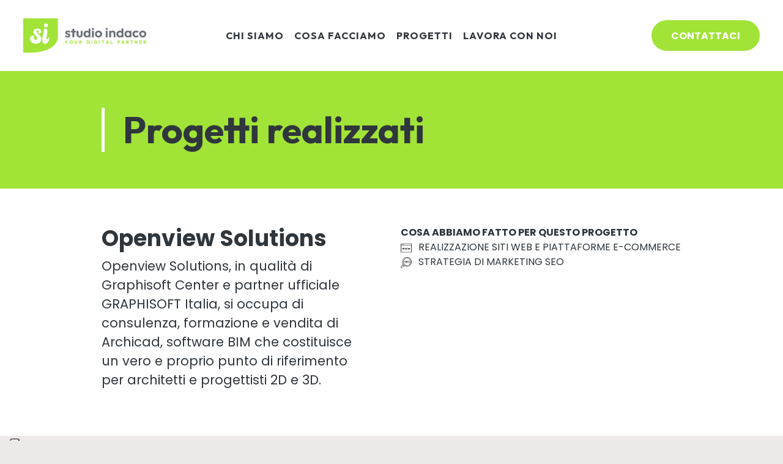

--- FILE ---
content_type: text/html; charset=utf-8
request_url: https://www.studioindaco.com/it/portfolio/realizzazioni/openview-solutions/
body_size: 10514
content:
















<!DOCTYPE html>
<html lang="it">
    <head>
		
		<link rel="canonical" href="https://www.studioindaco.com/it/portfolio/realizzazioni/openview-solutions/" />
		

		
			
		

		

	<!-- Google Tag Manager -->
	<script>(function(w,d,s,l,i){w[l]=w[l]||[];w[l].push({'gtm.start':
	new Date().getTime(),event:'gtm.js'});var f=d.getElementsByTagName(s)[0],
	j=d.createElement(s),dl=l!='dataLayer'?'&l='+l:'';j.async=true;j.src=
	'https://www.googletagmanager.com/gtm.js?id='+i+dl;f.parentNode.insertBefore(j,f);
	})(window,document,'script','dataLayer','GTM-52JKNGW');</script>
	<!-- End Google Tag Manager -->



		

		
	
			<meta charset="utf-8">
			<meta http-equiv="X-UA-Compatible" content="IE=edge">
			<meta name="viewport" content="width=device-width, initial-scale=1">
		
	
	<title>Openview Solutions</title>
	<meta name="description" content="Openview Solutions, in qualità di Graphisoft Center e partner ufficiale GRAPHISOFT Italia, si occupa di consulenza, formazione e vendita di Archicad, software BIM che costituisce un vero e proprio punto di riferimento per architetti e progettisti 2D e 3D.">
	<meta name="keywords" content="Openview Solutions">


		
			<link rel="apple-touch-icon" sizes="57x57" href="/static/front/img/favicon/apple-icon-57x57.png">
			<link rel="apple-touch-icon" sizes="60x60" href="/static/front/img/favicon/apple-icon-60x60.png">
			<link rel="apple-touch-icon" sizes="72x72" href="/static/front/img/favicon/apple-icon-72x72.png">
			<link rel="apple-touch-icon" sizes="76x76" href="/static/front/img/favicon/apple-icon-76x76.png">
			<link rel="apple-touch-icon" sizes="114x114" href="/static/front/img/favicon/apple-icon-114x114.png">
			<link rel="apple-touch-icon" sizes="120x120" href="/static/front/img/favicon/apple-icon-120x120.png">
			<link rel="apple-touch-icon" sizes="144x144" href="/static/front/img/favicon/apple-icon-144x144.png">
			<link rel="apple-touch-icon" sizes="152x152" href="/static/front/img/favicon/apple-icon-152x152.png">
			<link rel="apple-touch-icon" sizes="180x180" href="/static/front/img/favicon/apple-icon-180x180.png">
			<link rel="icon" type="image/png" sizes="192x192"  href="/static/front/img/favicon/android-icon-192x192.png">
			<link rel="icon" type="image/png" sizes="32x32" href="/static/front/img/favicon/favicon-32x32.png">
			<link rel="icon" type="image/png" sizes="96x96" href="/static/front/img/favicon/favicon-96x96.png">
			<link rel="icon" type="image/png" sizes="16x16" href="/static/front/img/favicon/favicon-16x16.png">
		

		
<link rel="preconnect" href="https://fonts.googleapis.com">
<link rel="preconnect" href="https://fonts.gstatic.com" crossorigin>
<link href="https://fonts.googleapis.com/css2?family=Outfit:wght@700&family=Poppins:wght@300;400;700&display=swap" rel="stylesheet">


		

			<link rel="preload" as="style" href="/static/core/front/css/bootstrap4.min.00d6dfad6aeb.css" type="text/css">
			<link rel="preload" as="style" href="/static/core/front/css/aos.min.847da8fca806.css" type="text/css">
			<link rel="preload" as="style" href="/static/core/front/css/animate.min.bc1a6a99c43f.css" type="text/css">

			<link rel="preload" as="style" href="/static/core/front/js/assets/owlcarousel/assets/owl.carousel.min.761bea69e4eb.css">
			<link rel="preload" as="style" href="/static/core/front/js/assets/owlcarousel/assets/owl.theme.default.min.594b81805a98.css">
			<link rel="preload" as="style" href="/static/core/front/css/mmenu.2202567819bd.css" type="text/css">
			<link rel="preload" as="style" href="/static/core/front/css/mburger.76c606306697.css" type="text/css">
			<link rel="preload" as="style" href="/static/core/front/css/ricerca.80ac228f36de.css" type="text/css">
			<link rel="preload" as="style" href="/static/core/front/css/generale.3d3d0e99e19d.css" type="text/css">
			<link rel="preload" as="style" href="/static/core/front/css/jquery.fancybox.bb67ac4f3b30.css" type="text/css">
			<link rel="preload" as="style" href="/static/core/front/css/theme.649169b41236.css" type="text/css">
			<link rel="preload" as="style" href="/static/core/front/css/testata-new.34af7a48f348.css" type="text/css">
			<link rel="preload" as="style" href="/static/front/css/site.ddafa6748f49.css" type="text/css">

			<link rel="stylesheet" href="/static/CACHE/css/output.56af71ff5121.css" type="text/css">

		

		
			<script src="/static/core/front/js/modernizr-custom.74857c05887a.js"></script>
			<script src="/static/core/front/js/fontawsome.184dc9b8f294.js"></script>
			<script src="/static/core/front/js/vue.min.b778d0e4aa1b.js"></script>
			<script src="/static/core/front/js/vue-cookies.0db5a2341a9b.js"></script>
			
		
    </head>

    <body>
		
			
				<noscript><iframe src="https://www.googletagmanager.com/ns.html?id=GTM-52JKNGW" height="0" width="0" style="display:none;visibility:hidden"></iframe></noscript>
			
		

		

		<div id="my-page">
			

			
				<div class="modal fade" id="modalLanguages" tabindex="-1" role="dialog" aria-labelledby="modale_lingua"
		aria-hidden="true">
					<div class="modal-dialog" role="document">
						<div class="modal-content">
							<form action="/i18n/setlang/" method="post"><input type="hidden" name="csrfmiddlewaretoken" value="HwyUbuTYo8hoVPikuHuJMrtSeUR9T6UXQfDY4FjmyGnsCquw9i7CY4wDgSBYHVcp">
								<!--Header-->
								<div class="modal-header">
								<h4 class="modal-title" id="myModalLabel">Scegli la lingua</h4>
								<button type="button" class="close" data-dismiss="modal" aria-label="Close">
									<span aria-hidden="true">×</span>
								</button>
								</div>
								<!--Body-->
								<div class="modal-body">
									<input name="next" type="hidden" value="/">
									<select onchange="this.form.submit()" name="language" class="form-control" id="language">
										
											<option value="it" selected>
												italiano (it)
											</option>
										
									</select>
								</div>
							</form>
						</div>
					</div>
				</div>
			

			
	<div class="testata">
		<div class="head-center row no-gutters align-items-center cont-padding">
			<div class="col-lg-2 col-6">
				<a href="/"><img class="logo" src="/static/front/img/logo.png" alt="Logo" ></a>
			</div>
			<div class="col-lg-8 d-none d-lg-block">
				<div class="menu-top">
					<nav>
						
							<a class="btn-menu" href="/it/chi-siamo/chi-siamo/">Chi siamo</a>
						
						<a class="btn-menu" href="/it/portfolio/servizi">cosa facciamo</a>
						<a class="btn-menu" href="/it/portfolio/realizzazioni">progetti</a>
						<!--<a class="btn-menu" href="/it/portfolio/testimonianze">dicono di noi</a>-->
						
							<a class="btn-menu" href="/it/chi-siamo/lavora-con-noi/">Lavora con noi</a>
						
					</nav>
				</div>
			</div>
			<div class="col-lg-2 col-6 mob-dx">
				<a class="mburger mburger--squeeze" href="#my-menu">
					<b></b>
					<b></b>
					<b></b>
				</a>
				<a class="btn-contatti" href="/it/contatti">
					contattaci
				</a>
			</div>
		</div>
		
	</div>


			
	<nav id="my-menu">
		<ul>
			
			<li><a href="/it/chi-siamo/chi-siamo/">Chi siamo</a></li>
			
			<li><a href="/it/portfolio/servizi">Cosa facciamo</a></li>
			<li><a href="/it/portfolio/realizzazioni">Progetti</a></li>
			<!--<li><a href="/it/portfolio/testimonianze">Dicono di noi</a></li>-->
			
				<li><a href="/it/chi-siamo/lavora-con-noi/">Lavora con noi</a></li>
			
			<li><a href="/it/contatti">Contatti</a></li>
		</ul>
	</nav>


			

<main class="dettaglio">
	<article>
		<section class="prima-img prima-img-dettaglio">
			<div class="testo">
				
				<h1>Progetti realizzati</h1>
			</div>
		</section>
		<section class="pl pr">
			<div class="cont80 fascia-bianca" style="margin-bottom: 60px;">
				<div class="row">
					<div class="col-md-6">
						<h2 class="titolo-progetto">Openview Solutions</h2>
						
						<p class="p-intro">Openview Solutions, in qualità di Graphisoft Center e partner ufficiale GRAPHISOFT Italia, si occupa di consulenza, formazione e vendita di Archicad, software BIM che costituisce un vero e proprio punto di riferimento per architetti e progettisti 2D e 3D.</p>
					</div>
					<div class="col-md-6">
						<div class="filtro-progetti">
							<strong>COSA ABBIAMO FATTO PER QUESTO PROGETTO</strong><br>
							
									<div class="ico-servizio"><img src="https://cdn.studioindaco.com/icons/www.svg" alt="Realizzazione siti web e piattaforme e-commerce"></div>
									Realizzazione siti web e piattaforme e-commerce<br>
							
									<div class="ico-servizio"><img src="https://cdn.studioindaco.com/icons/seo.svg" alt="Strategia di marketing SEO"></div>
									Strategia di marketing SEO<br>
							
						</div>
					</div>
				</div>
			</div>
			
			
				


    
        


	



	<!-- BLOCCO 01 TESTO IMMAGINE 6/6 -->
	<div class="container-fluid cont-padding blocco">
		<div class="row no-gutters align-items-center blocco6_6">
			<div class="col-lg-6" data-aos="fade-up" data-aos-duration="1000">
				<div class="blocco-testo txt-sx">
					<h2></h2>
					<p>Openview Solutions si affida a Studio Indaco nel 2017. L'azienda era stata fondata da poco e aveva la necessità primaria di aumentare i propri contatti: per questo abbiamo realizzato la prima versione <a href="https://www.openviewsolutions.it/it/">del sito</a>. Negli anni abbiamo continuato a collaborare con Openview per far fronte alle crescenti esigenze dell'impresa nel campo della comunicazione e dell'efficientamento dei processi aziendali. Per supportare il velocissimo sviluppo del nostro cliente abbiamo dato vita a un gestionale personalizzato che si interfacciasse con il sistema di invio delle newsletter, abbiamo ristudiato il logo e modificato la veste grafica del sito aziendale.&nbsp;</p>
					
				</div>
			</div>
			<div class="col-lg-6" data-aos="fade-up" data-aos-duration="1000">
				
					<div class="blocco-img">
						<img class="img-fluid" src="https://cdn.studioindaco.com/__sized__/images/hBIM_copia-thumbnail-2000x1200-thumbnail-2000x1200.png" alt="" loading="lazy" />
					</div>
				
			</div>
		</div>
	</div>


    

    
        



<!-- BLOCCO 06 FASCIA TESTO -->
<div class="container-fluid cont-padding blocco" data-aos="fade-up" data-aos-duration="1000">
	<div class="row justify-content-center blocco-testo-singolo">
		<div class="col-12">
			<div class="blocco-testo">
				<h2>Lo sviluppo del sito web</h2>
				<p>Il sito nasce con l’obiettivo di comunicare la serietà e la professionalità di un’azienda che ancora non disponeva di una forte storia alle spalle. A livello di struttura riassume in maniera chiara e approfondita l'offerta di prodotti e corsi di formazione che fa di Openview un punto di riferimento per gli utilizzatori di Archicad nelle province di Brescia, Cremona, Mantova, Verona e per le regioni Emilia Romagna e Sardegna. Dal punto di vista grafico abbiamo optato per un’identità grafica lineare e pulita, coerente con lo stile del primo logo aziendale.</p><p>Il sito, grazie a interventi di SEO strutturale e di ottimizzazione delle parole chiave, ha visto progressivamente aumentare il proprio traffico organico e nel giro di un anno è diventato un importante fonte di lead per l'attività commerciale di Openview.</p>
			</div>
		</div>
	</div>
</div>

    

    
        


	



	<!-- BLOCCO 02 TESTO IMMAGINE 6/6 -->
	<div class="container-fluid cont-padding blocco">
		<div class="row no-gutters align-items-center blocco6_6">
			<div class="col-lg-6 d-none d-sm-none d-lg-block" data-aos="fade-up" data-aos-duration="1000">
				
					<div class="blocco-img">
						<img class="img-fluid" src="https://cdn.studioindaco.com/__sized__/images/shutterstock_1145372444-thumbnail-2000x1200-70-thumbnail-2000x1200-70.jpeg" alt="Un gestionale su misura" loading="lazy" />
					</div>
				
			</div>
			<div class="col-lg-6" data-aos="fade-up" data-aos-duration="1000">
				
					<div class="blocco-testo txt-dx">
						<h2>Un gestionale su misura</h2>
						<p>Parallelamente all'aumentare dei contatti, Openview Solutions ha avvertito in maniera sempre più forte l'esigenza di poter disporre di un proprio gestionale su misura. Ultimato nel 2019, il CRM realizzato da Studio Indaco presenta numerose funzionalità sviluppate per rispondere a necessità specifiche del cliente nella gestione dei lead. Le sue caratteristiche principali sono la banca dati filtrabile, l’annotazione automatica delle attività di marketing, lo sviluppo veloce di preventivi e il collegamento via API con il gestore di newsletter 4DEM, che permette l’automatizzazione della gestione contatti e degli invii di email.</p>
						
					</div>
				
			</div>
			<div class="col-lg-6 d-block d-sm-block d-lg-none" data-aos="fade-up" data-aos-duration="1000">
				
					<div class="blocco-img">
						<img class="img-fluid" src="https://cdn.studioindaco.com/__sized__/images/shutterstock_1145372444-thumbnail-2000x1200-70-thumbnail-2000x1200-70.jpeg" alt="Un gestionale su misura" loading="lazy" />
					</div>
				
			</div>
		</div>
	</div>


    

    
        


	



	<!-- BLOCCO 01 TESTO IMMAGINE 6/6 -->
	<div class="container-fluid cont-padding blocco">
		<div class="row no-gutters align-items-center blocco6_6">
			<div class="col-lg-6" data-aos="fade-up" data-aos-duration="1000">
				<div class="blocco-testo txt-sx">
					<h2>La rinnovata identità visiva</h2>
					<p>In soli due anni dalla sua fondazione, Openview è cresciuta in maniera esponenziale e nel 2019 si è reso necessario un cambio di sede. Per valorizzare questa evoluzione anche a livello visivo, abbiamo progettato un nuovo logo, con il duplice obiettivo di segnare il cambiamento verso un’azienda più strutturata e matura, mantenendo al contempo una continuità con il recente passato.</p><p>Nel 2021 l’abitudine sempre più diffusa tra gli utenti e le aziende di cercare e acquistare corsi online agevola un'ulteriore balzo in avanti di Openview, che amplia i suoi orizzonti geografici ben oltre Mantova e province limitrofe. Per rispondere ai bisogni di un target più vasto, consapevole e differenziato, l'azienda si affida a Studio Indaco per effettuare il restyling grafico del sito. Per questo progetto abbiamo mantenuto la struttura e i colori delle prima versione, dando però maggior spazio a contenuti sempre più tecnici e puntando su di un'esperienza di navigazione più dinamica e intuitiva.</p>
					
				</div>
			</div>
			<div class="col-lg-6" data-aos="fade-up" data-aos-duration="1000">
				
					<div class="blocco-img">
						<img class="img-fluid" src="https://cdn.studioindaco.com/__sized__/images/Senza_titolo-1-thumbnail-2000x1200.png" alt="La rinnovata identità visiva" loading="lazy" />
					</div>
				
			</div>
		</div>
	</div>


    


			

			
			
		</section>
	</article>
</main>



			
				
			

			
	<button onclick="topFunction()" id="myBtn" title="Go to top"><img src="/static/front/img/up-arrow.svg"></button>

	<section>
		<div class="cta-foot">
			<div class="row no-gutters align-items-center cont-padding">
				<div class="col-lg-6">
					<h2 class="titolo">Prenota ora la tua consulenza gratuita</h2>
				</div>
				<div class="col-lg-6 ico-contatti">
					<div class="box-contatto">
						<a href="tel:0376894599">
							<div class="row no-gutters align-items-center">
								<div class="col-md-2">
									<div class="ante-img">
										<div class="cerchio-img">
											<img src="/static/front/img/ico-cell.svg" alt="Contatti telefono Studio Indaco" />
										</div>
									</div>
								</div>
								<div class="col-md-10">
									<h2>Chiamaci</h2>
									<p>0376894599</p>
								</div>
							</div>
						</a>
					</div>
					<div class="box-contatto">
						<a href="/cdn-cgi/l/email-protection#a3cacdc5cce3d0d7d6c7cacccacdc7c2c0cc8dc0ccce">
							<div class="row no-gutters align-items-center">
								<div class="col-md-2">
									<div class="ante-img">
										<div class="cerchio-img">
											<img src="/static/front/img/ico-email.svg" alt="Contatti telefono Studio Indaco" />
										</div>
									</div>
								</div>
								<div class="col-md-10">
									<h2>Scrivici</h2>
									<p><span class="__cf_email__" data-cfemail="70191e161f3003040514191f191e1411131f5e131f1d">[email&#160;protected]</span></p>
								</div>
							</div>
						</a>
					</div>
					<div class="box-contatto">
						<a href="https://wa.me/393775769254">
							<div class="row no-gutters align-items-center">
								<div class="col-md-2">
									<div class="ante-img">
										<div class="cerchio-img">
											<img src="/static/front/img/ico-whatsapp.svg" alt="Contatti telefono Studio Indaco" />
										</div>
									</div>
								</div>
								<div class="col-md-10">
									<h2>Contattaci</h2>
									<p>Whatsapp Business</p>
								</div>
							</div>
						</a>
					</div>
				</div>
			</div>
		</div>
	</section>

	<footer class="footer-sito" role="contentinfo" itemscope itemtype="http://schema.org/WPFooter">
		<div class="container-fluid">
			<div class="row">
				<div class="col-lg-12">
					<div class="row">
						<div class="col-md-12 cont-logo-foot">
							<a href="/"><img class="logo-footer" src="/static/front/img/SI-studio-indaco-logo_footer.png" alt="Logo InMantova" ></a>
						</div>
						<div class="col-md-3">
							<strong>Studio Indaco SRL SB</strong><br>
							Via Cremona 36, 46100 Mantova<br>
							
							
							
							
							
							
							C.F. 02359250202<br>
							P.IVA 02359250202
						</div>
						<div class="col-md-3">
							Tel: 0376894599<br>
							E-Mail: <a href="/cdn-cgi/l/email-protection#c4adaaa2ab84b7b0b1a0adabadaaa0a5a7abeaa7aba9"><span class="__cf_email__" data-cfemail="7d14131b123d0e09081914121413191c1e12531e1210">[email&#160;protected]</span></a><br>
							PEC: <a href="/cdn-cgi/l/email-protection#acdfd8d9c8c5c3c5c2c8cdcfc3c1cdc2d8c3dacdecdcc9cf82c5d8"><span class="__cf_email__" data-cfemail="f4878081909d9b9d9a9095979b99959a809b8295b4849197da9d80">[email&#160;protected]</span></a>
							<div class="social">
								
									<div class="facebook">
										<a href="https://it-it.facebook.com/studio.indaco.mantova/" target="_blank">
											<svg class="svg-icon" viewBox="0 0 20 20">
												<path fill="none" d="M10,0.5c-5.247,0-9.5,4.253-9.5,9.5c0,5.247,4.253,9.5,9.5,9.5c5.247,0,9.5-4.253,9.5-9.5C19.5,4.753,15.247,0.5,10,0.5 M10,18.637c-4.77,0-8.636-3.867-8.636-8.637S5.23,1.364,10,1.364S18.637,5.23,18.637,10S14.77,18.637,10,18.637 M10.858,7.949c0-0.349,0.036-0.536,0.573-0.536h0.719v-1.3H11c-1.38,0-1.866,0.65-1.866,1.743v0.845h-0.86V10h0.86v3.887h1.723V10h1.149l0.152-1.299h-1.302L10.858,7.949z"></path>
											</svg>
										</a>
									</div>
								
								
									<div class="instagram">
										<a href="https://www.instagram.com/studio.indaco/" target="_blank">
											<svg class="svg-icon" viewBox="0 0 20 20">
												<path fill="none" d="M9.969,0.594c-5.195,0-9.406,4.211-9.406,9.406c0,5.195,4.211,9.406,9.406,9.406c5.195,0,9.406-4.211,9.406-9.406C19.375,4.805,15.164,0.594,9.969,0.594 M9.969,18.552c-4.723,0-8.551-3.829-8.551-8.552s3.829-8.551,8.551-8.551S18.521,5.277,18.521,10S14.691,18.552,9.969,18.552 M12.534,5.724H7.403c-0.944,0-1.71,0.766-1.71,1.71v5.131c0,0.944,0.766,1.71,1.71,1.71h5.131c0.944,0,1.71-0.766,1.71-1.71V7.435C14.244,6.49,13.479,5.724,12.534,5.724M11.679,7.007h1.283V8.29h-1.283V7.007z M9.969,8.29c0.944,0,1.71,0.766,1.71,1.71s-0.766,1.71-1.71,1.71s-1.71-0.766-1.71-1.71S9.024,8.29,9.969,8.29 M13.39,12.565c0,0.472-0.384,0.854-0.855,0.854H7.403c-0.472,0-0.855-0.383-0.855-0.854V9.573h0.898C7.423,9.712,7.403,9.854,7.403,10c0,1.417,1.149,2.565,2.565,2.565c1.416,0,2.565-1.148,2.565-2.565c0-0.146-0.02-0.288-0.043-0.427h0.898V12.565z"></path>
											</svg>
										</a>
									</div>
								
								
								
							</div>
						</div>
						<div class="col-md-2">
							<div class="link-footer">
								<a href="/it/privacy-policy">Privacy Policy</a><br>
								<a href="/it/cookie-policy">Cookie Policy</a><br>
								<a href="/it/condizioni-di-utilizzo">Condizioni di utilizzo</a><br>
								
								
								
									<a itemprop="url" href="/it/utenti/login/" class="">Login</a><br>
								
								
								©2026 Studio Indaco Srl SB
							</div>
						</div>
						<div class="col-md-4 badges">
							<img class="amazon-ads" src="/static/front/img/Amazon Ads logo (light).png" alt="Studio Indaco Amazon Ads" >
							<a href="https://www.google.com/partners/agency?id=4369755016" target="_blank">
								<img src="https://www.gstatic.com/partners/badge/images/2022/PartnerBadgeClickable.svg"/>
							</a>
							<!-- iubenda Certified Partner Badge – Large -->
							<a href="https://www.studioindaco.com/it/chi-siamo/iubenda-partner/" title="iubenda Certified Gold Partner"><img src="https://www.iubenda.com/partner/gold@2x.png" alt="iubenda Certified Gold Partner" width="306" height="108"></a>
						</div>
					</div>
				</div>
			</div>
		</div>
	</footer>


			

				<!-- Optional JavaScript -->
				<!-- jQuery first, then Popper.js, then Bootstrap JS -->
				<script data-cfasync="false" src="/cdn-cgi/scripts/5c5dd728/cloudflare-static/email-decode.min.js"></script><script src="https://cdnjs.cloudflare.com/ajax/libs/jquery/2.2.2/jquery.min.js"></script>
				<script src="https://cdnjs.cloudflare.com/ajax/libs/popper.js/1.12.9/umd/popper.min.js"></script>
				<script src="https://cdnjs.cloudflare.com/ajax/libs/twitter-bootstrap/4.0.0/js/bootstrap.min.js"></script>
				<script src="https://cdnjs.cloudflare.com/ajax/libs/axios/0.18.0/axios.min.js"></script>

				<script src="/static/core/front/js/mmenu.18637478cd6b.js"></script>
				<script src="/static/core/front/js/mburger.ec7992baef8c.js"></script>
				<script>
					document.addEventListener(
						"DOMContentLoaded", () => {
							new Mmenu( "#my-menu", {
								"extensions": [
									"position-front"
								]
							});
						}
					);
				</script>

				<!-- AOS ANIMATIONS -->
				<script src="https://cdn.jsdelivr.net/npm/aos@2.3.1/dist/aos.js"></script>
				<script>
					$(window).on('load', function () {
					AOS.refresh();
					});
					$(function () {
					AOS.init();
					});
				</script>


					<script>
						$(document).ready(function() {
							try {
								const href = window.location.href;
								if (href.includes("two-factor-authenticate") || href.includes("two_factor")) return;

								
							} catch (error) {
								console.log("Err", error);
							}
						});
					</script>

					<script>
						$(window).scroll(function() {
							if ($(this).scrollTop() > 50){
								$('.head-bottom').addClass("sticky-head");
							}
							else{
								$('.head-bottom').removeClass("sticky-head");
							}
						});
					</script>

					<!-- Ricerca overlay -->
					<script src="/static/core/front/js/classie-ricerca.a9df1cfb76ce.js"></script>
					<script src="/static/core/front/js/ricerca.5ab69ce0b85e.js"></script>

					<!-- input ricerca -->
					<script>
						$('.box').focus(function()
						{
							/*to make this flexible, I'm storing the current width in an attribute*/
							$(this).attr('data-default', $(this).width());
							$(this).animate({ width: 200 }, 'slow');
						}).blur(function()
						{
							/* lookup the original width */
							var w = $(this).attr('data-default');
							$(this).animate({ width: w }, 'slow');
						});
					</script>

					<!-- Popup Filtri -->
					<script>
						$(function() {
							//----- OPEN
							$('[data-popup-open]').on('click', function(e)  {
								var targeted_popup_class = jQuery(this).attr('data-popup-open');
								$('[data-popup="' + targeted_popup_class + '"]').fadeIn(350);

								e.preventDefault();
							});

							//----- CLOSE
							$('[data-popup-close]').on('click', function(e)  {
								var targeted_popup_class = jQuery(this).attr('data-popup-close');
								$('[data-popup="' + targeted_popup_class + '"]').fadeOut(350);

								e.preventDefault();
							});
						});
					</script>

					<!-- Menù catalogo -->
					<script src="/static/core/front/js/jquery.accordion.052f63b949a2.js"></script>
					<script type="text/javascript">
						$(document).ready(function() {
							$('#only-one [data-accordion]').accordion();
						});
					</script>

					<!-- Accordion -->
					<script type="text/javascript">
						$(document).ready(function() {
							$('#accordion-prodotto [data-accordion]').accordion();
						});
						$(document).ready(function() {
							$('#accordion-condizioni [data-accordion]').accordion();
						});
					</script>


				<!-- Js per Fancybox 3 -->
				<script src="/static/core/front/js/jquery.fancybox.min.5ad9e29ec892.js"></script>
				<script type="text/javascript">
					$("[data-fancybox]").fancybox({
						// Options will go here
					});
				</script>

				<!-- SLICK CAROUSEL -->
				<script type="text/javascript" src="//code.jquery.com/jquery-migrate-1.2.1.min.js"></script>
				<script type="text/javascript" src="/static/core/front/slick/slick.min.d5a61c749e44.js"></script>

				<script type="text/javascript">
					$(document).on('ready', function() {
						$('.slick-prodotti').slick({
							infinite: true,
							autoplay:false,
							autoplaySpeed:1500,
							slidesToShow: 4,
							slidesToScroll: 1,
							arrows: true,
							dots: false,
							prevArrow:"<img class='a-left control-c prev slick-prev' src='/static/core/front/img/left-chevron-black.svg'>",
							nextArrow:"<img class='a-right control-c next slick-next' src='/static/core/front/img/right-chevron-black.svg'>",
							responsive: [
								{
									breakpoint: 1200, // breakpoint
									settings: {
										slidesToShow: 3,
										slidesToScroll: 1
									}
								},
								{
									breakpoint: 992, // tablet breakpoint
									settings: {
										dots: true,
										arrows: false,
										slidesToShow: 2,
										slidesToScroll: 1
									}
								},
								{
									breakpoint: 575, // tablet breakpoint
									settings: {
										dots: true,
										arrows: false,
										slidesToShow: 1,
										slidesToScroll: 1
									}
								}
							]
						});
					});
				</script>

				<!-- OWL CAROUSEL -->
				<script src="/static/core/front/js/assets/owlcarousel/owl.carousel.ccdf893e7d8b.js"></script>

				<script>
					$(document).ready(function() {
						$('.owl-slide').owlCarousel({
							margin: 0,
							center: true,
							dots: false,
							loop: true,
							autoplay: true,
							autoplayTimeout:7000,
							autoplayHoverPause:false,
							responsive: {
								0: {
								items: 1,
								nav: false
								},
								600: {
								items: 1,
								nav: false
								},
								800: {
								items: 1,
								nav: true
								},
								1000: {
								items: 1,
								nav: true,
								navText: ["<img src='/static/core/front/img/owl-sx.svg'>","<img src='/static/core/front/img/owl-dx.svg'>"]
								}
							}
						});

						$('.owl-prodotto').owlCarousel({
							margin: 0,
							center: true,
							dots: true,
							loop: true,
							autoplay: false,
							responsive: {
								0: {
								items: 1,
								nav: false
								},
								600: {
								items: 1,
								nav: false
								},
								800: {
								items: 1,
								nav: true
								},
								1000: {
								items: 1,
								nav: true,
								navText: ["<img src='/static/core/front/img/owl-sx.svg'>","<img src='/static/core/front/img/owl-dx.svg'>"]
								}
							}
						});

						$('.owl-single').owlCarousel({
							margin: 0,
							center: true,
							dots: false,
							loop: true,
							autoplay: false,
							responsive: {
								0: {
								items: 1,
								nav: false,
								dots: true
								},
								600: {
								items: 1,
								nav: false,
								dots: true
								},
								800: {
								items: 1,
								nav: true
								},
								1000: {
								items: 1,
								nav: true,
								navText: ["<img src='/static/core/front/img/owl-sx.svg'>","<img src='/static/core/front/img/owl-dx.svg'>"]
								}
							}
						});

						$('.owl-reviews').owlCarousel({
							margin: 0,
							center: true,
							dots: true,
							loop: true,
							autoplay: true,
							autoplayTimeout:7000,
							autoplaySpeed:1000,
							autoplayHoverPause:false,
							responsive: {
								0: {
								items: 1,
								nav: false
								},
								600: {
								items: 1,
								nav: false
								},
								800: {
								items: 1,
								nav: true
								},
								1000: {
								items: 1,
								nav: true,
								navText: ["<img src='/static/core/front/img/owl-sx.svg'>","<img src='/static/core/front/img/owl-dx.svg'>"]
								}
							}
						});

						$('.owl-multi').owlCarousel({
							margin: 30,
							center: true,
							dots: true,
							loop: true,
							autoplay: false,
							responsive: {
								0: {
								items: 1,
								nav: false
								},
								600: {
								items: 2,
								nav: false
								},
								800: {
								items: 3,
								nav: true
								},
								1000: {
								items: 3,
								nav: true,
								navText: ["<img src='/static/core/front/img/owl-sx.svg'>","<img src='/static/core/front/img/owl-dx.svg'>"]
								}
							}
						});
					})
				</script>

				<script>
					$('.btn-number').click(function(e){
						e.preventDefault();

						fieldName = $(this).attr('data-field');
						type      = $(this).attr('data-type');
						var input = $("input[name='"+fieldName+"']");
						var currentVal = parseInt(input.val());
						if (!isNaN(currentVal)) {
							if(type == 'minus') {

								if(currentVal > input.attr('min')) {
									input.val(currentVal - 1).change();
								}
								if(parseInt(input.val()) == input.attr('min')) {
									$(this).attr('disabled', true);
								}

							} else if(type == 'plus') {

								if(currentVal < input.attr('max')) {
									input.val(currentVal + 1).change();
								}
								if(parseInt(input.val()) == input.attr('max')) {
									$(this).attr('disabled', true);
								}

							}
						} else {
							input.val(0);
						}
					});
					$('.input-number').focusin(function(){
					$(this).data('oldValue', $(this).val());
					});
					$('.input-number').change(function() {

						minValue =  parseInt($(this).attr('min'));
						maxValue =  parseInt($(this).attr('max'));
						valueCurrent = parseInt($(this).val());

						name = $(this).attr('name');
						if(valueCurrent >= minValue) {
							$(".btn-number[data-type='minus'][data-field='"+name+"']").removeAttr('disabled')
						} else {
							alert('Sorry, the minimum value was reached');
							$(this).val($(this).data('oldValue'));
						}
						if(valueCurrent <= maxValue) {
							$(".btn-number[data-type='plus'][data-field='"+name+"']").removeAttr('disabled')
						} else {
							alert('Sorry, the maximum value was reached');
							$(this).val($(this).data('oldValue'));
						}
					});

					$(".input-number").keydown(function (e) {
						// Allow: backspace, delete, tab, escape, enter and .
						if ($.inArray(e.keyCode, [46, 8, 9, 27, 13, 190]) !== -1 ||
							// Allow: Ctrl+A
							(e.keyCode == 65 && e.ctrlKey === true) ||
							// Allow: home, end, left, right
							(e.keyCode >= 35 && e.keyCode <= 39)) {
								// let it happen, don't do anything
								return;
						}
						// Ensure that it is a number and stop the keypress
						if ((e.shiftKey || (e.keyCode < 48 || e.keyCode > 57)) && (e.keyCode < 96 || e.keyCode > 105)) {
							e.preventDefault();
						}
					});
				</script>
				<script>
					function getCookie(name) {
						var cookieValue = null;
						if (document.cookie && document.cookie !== '') {
							var cookies = document.cookie.split(';');
							for (var i = 0; i < cookies.length; i++) {
								var cookie = cookies[i].trim();
								// Trova il token CSRF nel cookie
								if (cookie.substring(0, name.length + 1) === (name + '=')) {
									cookieValue = decodeURIComponent(cookie.substring(name.length + 1));
									break;
								}
							}
						}
						return cookieValue;
					}

					function createLead(testo) {

						// Crea l'oggetto XMLHttpRequest
						var xhr = new XMLHttpRequest();

						// Definisci la funzione di callback per gestire la risposta della chiamata AJAX
						xhr.onreadystatechange = function() {
							if (xhr.readyState === 4) {
								if (xhr.status === 200) {
									// La chiamata è stata completata con successo
									var response = xhr.responseText;
									// Gestisci la risposta qui
								} else {
									// Si è verificato un errore nella chiamata AJAX
									// Gestisci l'errore qui
								}
							}
						};

						// Imposta il metodo e l'URL della chiamata AJAX
						xhr.open("POST", "/it/create_lead", true);

						// Ottieni il token CSRF
						var csrftoken = getCookie('csrftoken');

						// Imposta l'header per includere il token CSRF nella richiesta
						xhr.setRequestHeader("X-CSRFToken", csrftoken);

						// Imposta l'header per specificare che il contenuto è di tipo JSON
						xhr.setRequestHeader("Content-Type", "application/json;charset=UTF-8");

						// Costruisci l'oggetto JSON con i dati da inviare
						var data = JSON.stringify({ testo: testo });

						// Invia la richiesta AJAX
						xhr.send(data);
					}
				</script>
			

<script>
	$(document).ready(function () {
    var navListItems = $('div.setup-panel div a'),
        allWells = $('.setup-content'),
        allNextBtn = $('.nextBtn'),
        allPrevBtn = $('.prevBtn');

    allWells.hide();

    navListItems.click(function (e) {
        e.preventDefault();
        var $target = $($(this).attr('href')),
            $item = $(this);

        if (!$item.hasClass('disabled')) {
            navListItems.removeClass('btn-indigo').addClass('btn-default');
            $item.addClass('btn-indigo');
            allWells.hide();
            $target.show();
            $target.find('input:eq(0)').focus();
        }
    });

    allPrevBtn.click(function(){
        var curStep = $(this).closest(".setup-content"),
            curStepBtn = curStep.attr("id"),
            prevStepSteps = $('div.setup-panel div a[href="#' + curStepBtn + '"]').parent().prev().children("a");

            prevStepSteps.removeAttr('disabled').trigger('click');
    });

    allNextBtn.click(function(){
        var curStep = $(this).closest(".setup-content"),
            curStepBtn = curStep.attr("id"),
            nextStepWizard = $('div.setup-panel div a[href="#' + curStepBtn + '"]').parent().next().children("a"),
            curInputs = curStep.find("input[type='text'],input[type='url']"),
            isValid = true;

        $(".form-group").removeClass("has-error");
        for(var i=0; i< curInputs.length; i++){
            if (!curInputs[i].validity.valid){
                isValid = false;
                $(curInputs[i]).closest(".form-group").addClass("has-error");
            }
        }

        if (isValid)
            nextStepWizard.removeAttr('disabled').trigger('click');
    });

    $('div.setup-panel div a.btn-indigo').trigger('click');
});
</script>

	<script>
		const menuBtns = document.querySelectorAll(".menu-button");

		menuBtns.forEach((menuBtn) => {
		menuBtn.addEventListener("click", function () {
			//----- open only one menu --------------
			const activeAccordion = document.querySelector(".menu-button.open");
			if (activeAccordion && activeAccordion !== this) {
			activeAccordion.nextElementSibling.style.height = 0;
			activeAccordion.classList.remove("open");
			}
			//------------------------------------------------

			this.classList.toggle("open");
			const content = this.nextElementSibling;
			if (this.classList.contains("open")) {
			content.style.height = content.scrollHeight + "px";
			} else {
			content.style.height = 0;
			}
		});
		});
	</script>

			<script>
					const accordionBtns = document.querySelectorAll(".desc");

					accordionBtns.forEach((desc) => {
						desc.onclick = function () {
						this.classList.toggle("is-open");

						let content = this.nextElementSibling;
						console.log(content);

						if (content.style.maxHeight) {
						//this is if the accordion is open
						content.style.maxHeight = null;
						} else {
						//if the accordion is currently closed
						content.style.maxHeight = content.scrollHeight + "px";
						console.log(content.style.maxHeight);
						}
					};
					});
				</script>
		</div>
    <script defer src="https://static.cloudflareinsights.com/beacon.min.js/vcd15cbe7772f49c399c6a5babf22c1241717689176015" integrity="sha512-ZpsOmlRQV6y907TI0dKBHq9Md29nnaEIPlkf84rnaERnq6zvWvPUqr2ft8M1aS28oN72PdrCzSjY4U6VaAw1EQ==" data-cf-beacon='{"version":"2024.11.0","token":"4d5ff4c7889f4fd0b1e17535ab44e2c0","r":1,"server_timing":{"name":{"cfCacheStatus":true,"cfEdge":true,"cfExtPri":true,"cfL4":true,"cfOrigin":true,"cfSpeedBrain":true},"location_startswith":null}}' crossorigin="anonymous"></script>
</body>

</html>


--- FILE ---
content_type: text/css; charset="utf-8"
request_url: https://www.studioindaco.com/static/core/front/css/generale.3d3d0e99e19d.css
body_size: 1986
content:
.transition, .condizioni-di-vendita [data-accordion] [data-control], .condizioni-di-vendita [data-accordion] [data-content] article, .condizioni-di-vendita [data-accordion] [data-content], .blocco-wall .box-wall-thumb img, .owl-multi .owl-nav button.owl-prev,
.owl-multi .owl-nav button.owl-next, .owl-single .owl-nav button.owl-prev,
.owl-single .owl-nav button.owl-next, a {
  transition: all 0.3s linear;
  -o-transition: all 0.3s linear;
  -moz-transition: all 0.3s linear;
  -webkit-transition: all 0.3s linear;
}

body {
  margin: 0;
  padding: 0;
  animation: fadein 2s;
  -moz-animation: fadein 2s; /* Firefox */
  -webkit-animation: fadein 2s; /* Safari and Chrome */
  -o-animation: fadein 2s; /* Opera */
}

@keyframes fadein {
  from {
    opacity: 0;
  }
  to {
    opacity: 1;
  }
}
@-moz-keyframes fadein {
  /* Firefox */
  from {
    opacity: 0;
  }
  to {
    opacity: 1;
  }
}
@-webkit-keyframes fadein {
  /* Safari and Chrome */
  from {
    opacity: 0;
  }
  to {
    opacity: 1;
  }
}
@-o-keyframes fadein {
  /* Opera */
  from {
    opacity: 0;
  }
  to {
    opacity: 1;
  }
}
a:hover {
  text-decoration: none;
}
a:active {
  text-decoration: none;
}
a:focus {
  text-decoration: none;
}

img {
  max-width: 100%;
}

.cont-padding {
  padding: 0 3vw;
}

.blocco-contatti {
  padding-top: 60px;
  font-size: 1.2rem;
}
.blocco-contatti h2 {
  margin-bottom: 20px;
  font-weight: 700;
}
.blocco-contatti p {
  font-size: 1.2rem;
}
.blocco-contatti .nome-indirizzo {
  margin-bottom: 30px;
}
.blocco-contatti .dati-contatti .row {
  margin-bottom: 30px;
}
.blocco-contatti .dati-contatti svg {
  width: 100%;
}

.blocco-form {
  margin-top: calc(20px + 1vw);
  background: #e3e3e3;
  padding: 20px 15vw;
}

.form-contatti {
  padding-top: 60px;
  padding-bottom: 60px;
}
.form-contatti input {
  border-radius: 0;
  height: 50px;
  margin-bottom: 30px;
}
.form-contatti .checkbox {
  font-size: 14px;
}
.form-contatti .checkbox input {
  width: 20px;
  height: 20px;
  margin-top: 30px;
  display: inline-block;
  margin-bottom: 0;
}
.form-contatti .btn-vai {
  background: #333333;
  border: 1px solid #333333;
  color: white;
  text-transform: uppercase;
  border-radius: 0;
  display: block;
  margin: 0 auto;
  margin-top: 30px;
  width: 50%;
}
.form-contatti .btn-vai:hover {
  background: white;
  color: #333333;
}

/*-- BLOCCHI --*/
.blocco {
  margin-bottom: calc(20px + 2vw);
}
.blocco p:last-of-type {
  margin-bottom: 0;
}
.blocco h2 {
  font-size: calc(14px + 1vw);
}

.blocco-testo-singolo .blocco-testo {
  padding: 0 25vw;
}
.blocco-testo-singolo .blocco-testo .table {
  width: 100%;
  overflow-x: auto;
}
.blocco-testo-singolo .blocco-testo .table td {
  border: 1px solid #dee2e6;
}

.blocco12 {
  padding: 0 10vw;
}

.blocco6_6 {
  padding: 0 10vw;
}
.blocco6_6 .blocco-img {
  height: 35vw;
}
.blocco6_6 .blocco-img img {
  height: 100%;
  width: 100%;
  object-fit: cover;
}
.blocco6_6 .txt-sx {
  padding-right: 5vw;
}
.blocco6_6 .txt-dx {
  padding-left: 5vw;
}
.blocco6_6 .btn-azione-home {
  margin-top: 30px;
}

.blocco-fascia-testo {
  color: white;
  background-position: center center;
  background-size: cover;
  background-repeat: no-repeat;
  background-attachment: fixed;
}
.blocco-fascia-testo h2 {
  margin-bottom: calc(20px + 1vw);
  text-align: center;
}
.blocco-fascia-testo p {
  margin-bottom: 0;
}
.blocco-fascia-testo a {
  color: white;
}
.blocco-fascia-testo .over-fascia {
  width: 100%;
  background: rgba(0, 0, 0, 0.5);
  padding-top: calc(20px + 5vw);
  padding-bottom: calc(20px + 5vw);
  text-align: center;
}
.blocco-fascia-testo .over-fascia .btn-azione-home {
  margin-top: 30px;
}

.blocco-img-full .blocco-img {
  height: 45vw;
}
.blocco-img-full .blocco-img img {
  width: 100%;
  height: 100%;
  object-fit: cover;
}

.blocco5_7 .blocco-img {
  height: 35vw;
}
.blocco5_7 .blocco-img img {
  height: 100%;
  width: 100%;
  object-fit: cover;
}

.blocco7_5 .blocco-img {
  height: 35vw;
}
.blocco7_5 .blocco-img img {
  height: 100%;
  width: 100%;
  object-fit: cover;
}

.owl-single {
  height: 40vw;
}
.owl-single .item {
  height: 40vw;
}
.owl-single .item img {
  height: 100%;
  width: 100%;
  object-fit: cover;
}
.owl-single .owl-prev {
  width: 3vw;
  height: 3vw;
  position: absolute;
  top: 45%;
  left: -5px;
  display: block !important;
  border: 0px solid black;
}
.owl-single .owl-prev span {
  font-size: 48px;
  color: white;
  line-height: 25px;
  font-weight: 300;
}
.owl-single .owl-prev img {
  height: 1.5vw;
}
.owl-single .owl-next {
  width: 3vw;
  height: 3vw;
  position: absolute;
  top: 45%;
  right: -5px;
  display: block !important;
  border: 0px solid black;
}
.owl-single .owl-next span {
  font-size: 48px;
  color: white;
  line-height: 25px;
  font-weight: 300;
}
.owl-single .owl-next img {
  height: 1.5vw;
}
.owl-single .owl-nav button.owl-prev,
.owl-single .owl-nav button.owl-next {
  background: #333333;
  border-radius: 0;
}
.owl-single .owl-nav button.owl-prev:hover,
.owl-single .owl-nav button.owl-next:hover {
  background: #ff0000;
}

.blocco-gallery-multi {
  margin-bottom: calc(60px + 2vw);
}

.owl-multi {
  height: 20vw;
}
.owl-multi .item {
  height: 20vw;
}
.owl-multi .item img {
  height: 100%;
  width: 100%;
  object-fit: cover;
}
.owl-multi .owl-prev {
  width: 3vw;
  height: 3vw;
  position: absolute;
  top: 35%;
  left: -5px;
  display: block !important;
  border: 0px solid black;
}
.owl-multi .owl-prev span {
  font-size: 48px;
  color: white;
  line-height: 25px;
  font-weight: 300;
}
.owl-multi .owl-prev img {
  height: 1.5vw;
}
.owl-multi .owl-next {
  width: 3vw;
  height: 3vw;
  position: absolute;
  top: 35%;
  right: -5px;
  display: block !important;
  border: 0px solid black;
}
.owl-multi .owl-next span {
  font-size: 48px;
  color: white;
  line-height: 25px;
  font-weight: 300;
}
.owl-multi .owl-next img {
  height: 1.5vw;
}
.owl-multi .owl-nav button.owl-prev,
.owl-multi .owl-nav button.owl-next {
  background: #333333;
  border-radius: 0;
}
.owl-multi .owl-nav button.owl-prev:hover,
.owl-multi .owl-nav button.owl-next:hover {
  background: #ff0000;
}

.blocco-citazione {
  height: 40vw;
  background-position: center center;
  background-repeat: no-repeat;
  background-size: cover;
}
.blocco-citazione .row {
  height: 40vw;
}
.blocco-citazione .citazione {
  background: white;
  padding: 3vw;
}
.blocco-citazione .citazione p {
  font-size: calc(10px + 1vw);
  line-height: calc(20px + 1vw);
  font-style: italic;
}
.blocco-citazione .citazione .cit-autore {
  text-align: right;
}
.blocco-citazione .citazione .cit-autore span {
  display: inline-block;
  border-top: 5px solid #f39200;
  padding-top: 5px;
}

.blocco-video {
  height: 0;
  overflow: hidden;
  padding-bottom: 56.25%;
  padding-top: 30px;
  position: relative;
  margin-bottom: 30px;
}
.blocco-video iframe,
.blocco-video object,
.blocco-video embed {
  height: 100%;
  left: 0;
  position: absolute;
  top: 0;
  width: 100%;
}

.blocco-wall {
  margin-bottom: 30px;
}
.blocco-wall .box-wall-thumb {
  width: 100%;
  padding-top: 100%; /* 1:1 Aspect Ratio */
  position: relative;
  margin-bottom: 30px;
  background: #111111;
}
.blocco-wall .box-wall-thumb a {
  display: block;
  position: absolute;
  top: 0;
  left: 0;
  bottom: 0;
  right: 0;
}
.blocco-wall .box-wall-thumb img {
  height: 100%;
  width: 100%;
  object-fit: cover;
}
.blocco-wall .box-wall-thumb:hover img {
  outline: 1px solid #ffffff;
  outline-offset: -20px;
  opacity: 0.8;
}

.blocco_video6_6 .box-video {
  overflow: hidden;
  padding-top: 0;
  min-height: 32vw;
  position: relative;
  width: calc(100% - 30px);
  margin: 0 auto;
}
.blocco_video6_6 .box-video iframe {
  border: 0;
  height: 100% !important;
  left: 15px;
  position: absolute;
  top: 0;
  width: calc(100% - 15px) !important;
}
.blocco_video6_6 .txt-sx {
  padding-right: 5vw;
}
.blocco_video6_6 .txt-dx {
  padding-left: 5vw;
}

.blocco_video12 {
  padding: 0 10vw;
}
.blocco_video12 .col-md-12 {
  overflow: hidden;
  padding-top: 56.25%;
  position: relative;
}
.blocco_video12 .col-md-12 iframe {
  border: 0;
  height: 100% !important;
  left: 0;
  position: absolute;
  top: 0;
  width: 100% !important;
}

.blocco-video-img img {
  width: 100%;
}
.blocco-video-img .player {
  width: 10vw;
  height: 10vw;
  object-fit: scale-down;
  position: absolute;
  top: calc(50% - 5vw);
  left: calc(50% - 5vw);
  z-index: 2;
  opacity: 1;
}

.blocco-video img {
  width: 100%;
}
.blocco-video .player {
  width: 10vw;
  height: 10vw;
  object-fit: scale-down;
  position: absolute;
  top: calc(50% - 5vw);
  left: calc(50% - 5vw);
  z-index: 2;
  opacity: 1;
}

.blocco-documenti {
  margin-bottom: 20px;
  padding: 0 20vw;
}
.blocco-documenti .riga-documento {
  border-top: 1px solid #cccccc;
  border-bottom: 1px solid #cccccc;
  padding-top: 15px;
  padding-bottom: 15px;
  width: 100%;
}
.blocco-documenti .riga-documento:hover .doc-ico svg {
  fill: #ff0000;
}
.blocco-documenti .doc-ico {
  border-right: 1px solid #cccccc;
}
.blocco-documenti .doc-ico svg {
  width: 3.5vw;
  display: block;
  margin: 0 auto;
}
.blocco-documenti .doc-titolo {
  font-size: calc(10px + 1vw);
}
.blocco-documenti .doc-scarica {
  text-transform: uppercase;
  border-left: 1px solid #cccccc;
  font-size: calc(10px + 0.5vw);
}
.blocco-documenti:last-of-type {
  margin-bottom: 0;
}

.condizioni-di-vendita {
  padding-top: 60px;
  padding-bottom: 60px;
  /* Requirements */
  /* Basic Theme */
}
.condizioni-di-vendita [data-accordion] [data-content] {
  overflow: hidden;
  max-height: 0;
}
.condizioni-di-vendita [data-accordion] [data-content] {
  background: #ffffff;
  font-size: 16px;
  font-weight: 300;
}
.condizioni-di-vendita [data-accordion] [data-content] p {
  margin-bottom: 5px;
}
.condizioni-di-vendita [data-accordion] [data-content] p strong {
  font-weight: 700;
}
.condizioni-di-vendita [data-accordion] [data-content] ul {
  list-style: disc;
}
.condizioni-di-vendita [data-accordion] [data-content] ul li {
  margin-bottom: 10px;
  margin-left: 15px;
  line-height: 24px;
}
.condizioni-di-vendita [data-accordion] [data-content] article {
  background: transparent;
}
.condizioni-di-vendita [data-accordion] [data-content] [data-content] {
  background: #ffffff;
  font-size: 16px;
  font-weight: 300;
}
.condizioni-di-vendita [data-accordion] [data-content] [data-content] [data-content] {
  background: rgb(228, 255, 228);
}
.condizioni-di-vendita [data-accordion] {
  line-height: 1;
}
.condizioni-di-vendita [data-control],
.condizioni-di-vendita [data-content] > * {
  padding: 10px;
}
.condizioni-di-vendita [data-content] [data-accordion] {
  border: 0;
  padding: 0;
}
.condizioni-di-vendita [data-accordion] [data-control] {
  position: relative;
  padding-right: 40px;
  padding-left: 10px;
  width: 100%;
  text-align: left;
  border: none;
  border-bottom: 1px solid #d7d7d7;
  font-size: 16px;
  line-height: 24px;
  font-weight: 300;
  text-transform: uppercase;
  cursor: pointer;
  outline: none;
  height: 70px;
}

/*---- RESPONSIVO ----*/
/* Extra large devices (large desktops, 1200px and up) */
/* Large devices (desktops) */
@media (max-width: 1199px) {
  .blocco6_6 {
    padding: 0 15px;
  }
  .blocco_video12 {
    padding: 0 10vw;
  }
  .blocco_video6_6 {
    padding: 0 10vw;
  }
}
/* Medium devices (desktops, 992px and down) */
@media (max-width: 992px) {
  .blocco-testo-singolo .blocco-testo {
    padding: 0 15vw;
  }
  .blocco6_6 {
    padding: 0;
  }
  .blocco6_6 .blocco-img {
    height: auto;
    margin-top: 20px;
  }
  .blocco6_6 .blocco-testo {
    padding: 0 15vw;
  }
  .owl-multi {
    height: 30vw;
  }
  .owl-multi .item {
    height: 30vw;
  }
  .blocco-documenti {
    padding: 0 10vw;
  }
  .blocco_video6_6 .box-video {
    padding-top: 56.25%;
    min-height: auto;
  }
}
/* Small devices  */
@media (max-width: 767px) {
  .blocco-testo-singolo .blocco-testo {
    padding: 0 5vw;
  }
  .blocco6_6 .blocco-testo {
    padding: 0 5vw;
  }
  .blocco6_6 .box-video iframe {
    margin-bottom: 30px;
  }
  .blocco_video12 {
    padding: 0 3vw;
  }
  .owl-multi {
    height: 50vw;
  }
  .owl-multi .item {
    height: 50vw;
  }
  .blocco_video6_6 .blocco-testo {
    margin-bottom: 20px;
  }
  .blocco-documenti {
    padding: 0 3vw;
  }
}
/* Extra Small devices */
@media (max-width: 575px) {
  .blocco-testo-singolo .blocco-testo {
    padding: 0 0;
  }
  .blocco6_6 .blocco-testo {
    padding: 0 0;
  }
  .blocco6_6 .txt-sx {
    padding: 0;
  }
  .blocco6_6 .txt-dx {
    padding: 0;
  }
  .owl-single {
    height: 60vw;
    margin-bottom: calc(30px + 2vw);
  }
  .owl-single .item {
    height: 60vw;
  }
  .owl-multi {
    height: 60vw;
  }
  .owl-multi .item {
    height: 60vw;
  }
  .blocco_video12 {
    padding: 0;
  }
  .blocco-citazione {
    height: 80vw;
  }
  .blocco-citazione .row {
    height: 70vw;
  }
  .blocco-documenti {
    padding: 0 0vw;
  }
}

/*# sourceMappingURL=generale.css.bb9948f482bf.map */


--- FILE ---
content_type: text/css; charset="utf-8"
request_url: https://www.studioindaco.com/static/core/front/css/testata-new.34af7a48f348.css
body_size: 1587
content:
.transition, .btn-filtri, .testata-new .head-center .menu-top a.btn-menu {
  transition: all 0.3s linear;
  -o-transition: all 0.3s linear;
  -moz-transition: all 0.3s linear;
  -webkit-transition: all 0.3s linear;
}

#my-page {
  padding-top: 0;
}

.testata-new {
  height: auto;
  border-bottom: 1px solid #B0B0B0;
}
.testata-new .head-top {
  position: relative;
  border-bottom: none;
  height: auto;
  padding: 0px;
  text-align: center;
}
.testata-new .head-top .fascia-messaggio {
  color: white;
  font-size: 16px;
}
.testata-new .head-top .fascia-messaggio .alert {
  margin-bottom: 0;
  border-radius: 0;
  color: white;
  padding-top: 8px;
  padding-bottom: 8px;
}
.testata-new .head-top .fascia-messaggio p {
  margin-bottom: 0;
  font-size: 16px;
}
.testata-new .head-top i {
  color: #ffffff;
}
.testata-new .head-top .top-sx .div-social {
  display: inline-block;
}
.testata-new .head-top .top-sx .div-social img {
  height: 20px;
  margin-right: 5px;
}
.testata-new .head-top .top-dx .shopping-bag {
  color: #ffffff;
}
.testata-new .head-top .btn-lingua {
  color: #ffffff;
}
.testata-new .head-top .alert-dismissible {
  padding: 0.75rem 1.25rem;
}
.testata-new .head-center {
  border-bottom: none;
  position: relative;
  top: 0;
  height: 90px;
}
.testata-new .head-center .menu-top a.btn-menu {
  border-top: 3px solid white;
  border-bottom: 3px solid white;
  font-size: calc(8px + 0.5vw);
}
.testata-new .head-center .testata-dx {
  text-align: right;
}
.testata-new .head-center .testata-dx i {
  font-size: 25px;
  margin-left: 20px;
}
.testata-new .head-bottom {
  border-bottom: none;
  color: white;
  height: auto;
  padding-top: 10px;
  padding-bottom: 8px;
}
.testata-new .head-bottom p {
  margin-bottom: 0;
  text-transform: uppercase;
  font-size: 16px;
}
.testata-new .mburger {
  display: inline-block;
  margin-left: 30px;
  height: 40px;
  vertical-align: -12px;
}
.testata-new .burger-mobile {
  display: none;
}

.lingue-mobile {
  width: 100%;
  padding-top: 15px;
  padding-bottom: 15px;
  padding-left: 20px;
}
.lingue-mobile select.form-control {
  display: inline-block;
  width: 40%;
}
.lingue-mobile select.form-control:not([size]):not([multiple]) {
  height: 42px;
  vertical-align: -2px;
}
.lingue-mobile .btn-selez-lingua {
  height: 42px;
  padding: 0 1vw;
}

#search-form {
  width: 100%;
  height: auto;
  border: none;
  float: none;
  border: none;
  border-radius: 0;
  padding: 0 5vw;
}
#search-form:hover {
  border: none;
}
#search-form input#search-text {
  display: inline-block;
  width: calc(100% - 5px);
  height: 50px;
  margin: 0;
  background: white;
  padding-left: 20px;
  font-size: 18px;
  border-radius: 25px;
  border: 1px solid #B0B0B0;
}
#search-form .btn-cerca-dx {
  width: 50px;
  height: 50px;
  display: inline-block;
  margin: 0;
  border: 0;
  box-shadow: 0;
  background: transparent;
  vertical-align: -8px;
  margin-left: -80px;
  cursor: pointer;
}
#search-form .btn-cerca-dx svg {
  height: 30px;
}

.prod-filtri {
  border-top: 0;
  border-bottom: 0;
  margin-bottom: 60px;
}
.prod-filtri .rimuovi-filtri {
  text-transform: none;
  font-weight: 700;
  margin-left: 15px;
  font-size: 16px;
  text-transform: uppercase;
}

.prod-ordinamento .select-ordinamento {
  border: 1px solid #B0B0B0;
  padding: 10px;
  border-radius: 10px;
  font-size: 16px;
  background-position: 96% center;
  width: 15vw;
  min-width: 200px;
}

.filtri-catalogo {
  border-top: none;
  margin: 0 auto;
  padding-bottom: 1rem;
}
.filtri-catalogo .gruppo-tags {
  margin-bottom: 1rem;
}
.filtri-catalogo .gruppo-tags label {
  font-weight: 400;
}
.filtri-catalogo strong {
  font-size: 24px;
  border-bottom: 1px solid #9ea2a2;
  margin-bottom: 10px;
}
.filtri-catalogo .form-check {
  border-bottom: none;
  padding-bottom: 0.5rem;
  margin-bottom: 0.5rem;
  font-size: 18px;
}
.filtri-catalogo .form-check .form-check-input {
  margin-top: 0.45rem;
}

.modal-dialog-full-width {
  width: 100vw !important;
  height: 100vh !important;
  margin: 0 !important;
  padding: 0 !important;
  max-width: none !important;
  overflow-y: scroll;
}

.modal-content-full-width {
  height: auto !important;
  min-height: 100vh !important;
  border-radius: 0 !important;
  background-color: rgba(0, 0, 0, 0.7) !important;
  padding-top: 60px;
  padding-bottom: 60px;
}
.modal-content-full-width .modal-body {
  width: calc(100% - 30vw);
  margin: 0 auto;
  background: white;
  padding: 0 5vw;
  padding-top: 30px;
}

.modal-header-full-width {
  border-bottom: 1px solid #9ea2a2 !important;
  width: calc(100% - 30vw);
  margin: 0 auto;
  background: white;
  padding-bottom: 0.5rem;
}

.modal-footer-full-width {
  border-top: 1px solid #9ea2a2 !important;
  width: calc(100% - 30vw);
  margin: 0 auto;
  background: white;
}

.btn-filtri {
  border: 2px solid #333333;
  padding: 10px;
  border-radius: 10px;
  font-size: 16px;
  width: 15vw;
  min-width: 200px;
  background: transparent;
  font-weight: 700;
  letter-spacing: 1px;
  cursor: pointer;
}
.btn-filtri:hover {
  background: #333333;
  color: white;
}

.applica-filtri {
  border: none;
  background: #333333;
  color: white;
  padding: 10px 5vw;
  text-transform: uppercase;
  font-weight: 700;
  font-size: 16px;
  box-shadow: 0;
  margin-left: 15px;
  cursor: pointer;
}
.applica-filtri:hover {
  color: white;
}

.chiudi-filtri {
  display: inline-block;
  color: white;
  padding: 10px 5vw;
  text-transform: uppercase;
  font-weight: 700;
  font-size: 16px;
  box-shadow: 0;
  border: none;
  cursor: pointer;
}

#ModalFiltri {
  text-transform: uppercase;
  max-height: 100vh !important;
  height: 100vh;
  overflow-y: scroll;
}
#ModalFiltri h5 {
  font-size: 24px;
  font-weight: 700;
}

.close-fix {
  font-size: 24px;
  background: transparent;
  border: 0;
  box-shadow: 0;
  cursor: pointer;
}

.dettaglio .prima-img img {
  display: none;
}

.prod-dettaglio .prod-dett-desc h1 {
  font-size: 32px;
  line-height: 1.5;
}

.blocco-testo-singolo .blocco-testo {
  padding: 0 10vw;
}

.blocco h2 {
  font-weight: 700;
  font-size: 32px;
  line-height: 1.5;
  margin-bottom: 20px;
}

.blocco_video6_6 {
  padding: 0 10vw;
}

.blocco12 {
  width: 100% !important;
  max-width: 100% !important;
  padding: 0 10vw;
}

.blocco5_7 {
  padding: 0 10vw;
}

.blocco7_5 {
  padding: 0 10vw;
}

.blocco-fascia-testo .over-fascia {
  padding-top: calc(100px + 5vw);
  padding-bottom: calc(100px + 5vw);
}
.blocco-fascia-testo .over-fascia p {
  text-align: center;
  margin: 0 auto;
}

.blocco-gallery-multi .owl-multi {
  padding: 0 10vw;
}

.blocco-gallery12 {
  padding: 0 3vw;
}
.blocco-gallery12 .owl-single {
  padding: 0 10vw;
}

.blocco-wall {
  padding: 0 10vw;
}

/* Medium devices (desktops, 992px and down) */
@media (max-width: 992px) {
  html {
    width: 99.5vw;
    max-width: 99.5vw;
  }

  body {
    max-width: 99.5vw;
  }

  #my-page {
    max-width: 99.5vw;
  }

  .testata-new {
    width: 99.5vw;
  }
  .testata-new .head-top {
    display: block;
  }
  .testata-new .head-top .fascia-messaggio .alert {
    padding-top: 5px;
    padding-bottom: 5px;
  }
  .testata-new .head-top .fascia-messaggio .alert p {
    font-size: 14px;
  }
  .testata-new .head-top .fascia-messaggio .alert-dismissible .close {
    padding: 5px 10px;
  }
  .testata-new .head-center {
    width: 100vw;
    height: auto;
    padding-top: 15px;
    padding-bottom: 0px;
    padding-left: 0;
    padding-right: 0;
  }
  .testata-new .head-center .logo {
    max-height: 50px;
    margin-left: 15px;
  }
  .testata-new .head-center .testata-dx {
    padding-right: 15px;
  }
  .testata-new .head-center .testata-dx i {
    font-size: 20px;
    margin-left: 12px;
  }
  .testata-new .burger-desktop {
    display: none;
  }
  .testata-new .burger-mobile {
    display: inline-block;
    position: absolute;
    left: 0px;
    top: 0px;
    z-index: 10;
    margin-left: 0;
    width: 40px !important;
    padding-top: 20px;
    padding-bottom: 20px;
  }
  .testata-new .burger-mobile b {
    height: 2px;
  }
  .testata-new .burger-mobile b:nth-of-type(2) {
    top: calc(50% - 1px);
  }

  .ricerca-mobile {
    margin-top: 15px;
    position: relative;
    padding-bottom: 0px;
    border-top: 1px solid #B0B0B0;
  }

  #search-form {
    display: block;
    height: auto;
    padding: 0;
    margin-left: 60px;
    border-radius: 0;
    width: calc(100% - 60px);
    border-left: 1px solid #B0B0B0;
  }
  #search-form input#search-text {
    height: 40px;
    width: calc(100% - 5px);
    border: 0;
    padding-left: 15px;
    font-size: 16px;
    border-radius: 0;
  }
  #search-form .btn-cerca-dx {
    height: 40px;
    width: 40px;
    vertical-align: 0;
    margin-left: -45px;
  }
  #search-form .btn-cerca-dx svg {
    height: 20px;
    vertical-align: -3px;
  }

  .applica-filtri {
    padding: 10px 3vw;
    font-size: 16px;
  }

  .chiudi-filtri {
    padding: 10px 3vw;
    font-size: 16px;
  }

  .filtri-catalogo strong {
    font-size: 20px;
  }
  .filtri-catalogo .form-check {
    font-size: 16px;
  }
  .filtri-catalogo .form-check .form-check-input {
    margin-top: 0.5rem;
  }

  .prod-dettaglio .prod-dett-desc h1 {
    font-size: 26px;
    line-height: 1.5;
  }

  .blocco h2 {
    font-size: 26px;
    line-height: 1.5;
  }

  .blocco-testo-singolo .blocco-testo {
    padding: 0;
  }

  .blocco6_6 .blocco-testo {
    padding: 0;
  }

  .blocco_video6_6 {
    padding: 0;
  }
  .blocco_video6_6 .box-video iframe {
    left: 0;
    width: 100% !important;
  }
  .blocco_video6_6 .txt-sx {
    padding-right: 0;
    margin-bottom: 30px;
  }
  .blocco_video6_6 .txt-dx {
    padding-left: 0;
    margin-bottom: 30px;
  }

  .blocco12 {
    padding: 0;
  }

  .blocco_video12 {
    padding: 0;
  }

  .blocco5_7 {
    padding: 0;
  }

  .blocco7_5 {
    padding: 0;
  }

  .blocco-gallery-multi .owl-multi {
    padding: 0;
  }

  .blocco-gallery12 .owl-single {
    padding: 0;
  }

  .blocco-wall {
    padding: 0;
  }
}
/* Small devices  */
@media (max-width: 767px) {
  .modal-content-full-width {
    background-color: white !important;
    padding-top: 0px;
    padding-bottom: 0px;
  }
  .modal-content-full-width .modal-body {
    width: 100%;
    padding-left: 10vw;
    padding-right: 10vw;
  }

  .modal-header-full-width {
    width: 100%;
  }

  .modal-footer-full-width {
    width: 100%;
  }

  .btn-filtri {
    width: 100%;
    min-width: 100%;
    letter-spacing: 0;
    font-size: 15px;
  }

  .prod-ordinamento .select-ordinamento {
    width: 100%;
    min-width: 100%;
  }
}

/*# sourceMappingURL=testata-new.css.67d4228ae1a6.map */


--- FILE ---
content_type: text/css; charset="utf-8"
request_url: https://www.studioindaco.com/static/front/css/site.ddafa6748f49.css
body_size: 5410
content:
@font-face {
  font-family: "cocogooseprotrialregular";
  src: url("/static/front/fonts/cocogoose-pro-regular-trial-webfont.112035c1b798.woff2") format("woff2"), url("/static/front/fonts/cocogoose-pro-regular-trial-webfont.0513f2e17ea7.woff") format("woff");
  font-weight: normal;
  font-style: normal;
}
.transition, .menu-button:hover, .menu-button, .cta-amz img, #myBtn img, #myBtn, .box-progetto img, .filtro-progetti a:hover, .filtro-progetti a, .lista-post .box-ante-post .testo, .testata .head-center .btn-contatti, .testata .head-center .menu-top a.btn-menu {
  transition: all 0.3s linear;
  -o-transition: all 0.3s linear;
  -moz-transition: all 0.3s linear;
  -webkit-transition: all 0.3s linear;
}

#my-page {
  padding-top: 116px;
}

body {
  background: #EDE9E9;
  font-family: "Poppins", sans-serif;
  color: #2f363c;
}

a {
  color: #2f363c;
}
a:hover {
  color: #a1e337;
}

p {
  font-size: 21px;
  line-height: 1.5;
}

ul {
  font-size: 21px;
  line-height: 1.5;
}

ol {
  font-size: 21px;
  line-height: 1.5;
}

.testata {
  position: fixed;
  width: 100%;
  z-index: 4;
  top: 0;
}
.testata .head-top {
  border-bottom: 1px solid #e5e5e5;
  background: white;
}
.testata .head-top i {
  color: #757575;
}
.testata .head-top i:hover {
  color: #2f363c;
}
.testata .head-top .top-dx .shopping-bag {
  color: #757575;
}
.testata .head-top .btn-lingua {
  color: #757575;
}
.testata .head-top .btn-lingua:hover {
  color: #2f363c;
}
.testata .head-center {
  border-bottom: none;
  background: white;
  position: relative;
  height: 116px;
  top: 0;
  left: auto;
}
.testata .head-center .logo {
  max-height: 80px;
}
.testata .head-center .menu-top a.btn-menu {
  height: 114px;
  line-height: 114px;
  font-family: "Outfit", sans-serif;
  font-weight: 700;
  font-size: 16px;
  letter-spacing: 1px;
  padding-right: 0.5vw;
  padding-left: 0.5vw;
  border-bottom: 3px solid white;
  color: #2f363c;
}
.testata .head-center .menu-top a.btn-menu:hover {
  border-bottom: 3px solid #a1e337;
  color: #a1e337;
}
.testata .head-center .mob-dx {
  text-align: right;
}
.testata .head-center .btn-contatti {
  display: inline-block;
  background: #a1e337;
  color: white;
  font-weight: 700;
  font-size: 16px;
  text-transform: uppercase;
  height: 50px;
  border-radius: 25px;
  padding: 12px 30px 0 30px;
  border: 2px solid #a1e337;
}
.testata .head-center .btn-contatti:hover {
  background: #3c9eda;
  color: #a1e337;
}
.testata .head-bottom {
  background: #f5f5f5;
  border-bottom: 1px solid #e5e5e5;
}

/* Dropdown content (hidden by default) */
.dropdown-content {
  background-color: white;
  border-top: 1px solid #e5e5e5;
}

/* Create three equal columns that floats next to each other */
.column {
  background-color: #fff;
  border-right: 1px solid #e5e5e5;
}

.column h3, .column h3 a {
  font-family: "Outfit", sans-serif;
}

.column a {
  color: #2f363c;
}

.column a:hover {
  color: #a1e337;
}

.mm-menu {
  --mm-color-background: #333;
  --mm-color-text: #fff;
}

.mm-menu a {
  text-transform: uppercase;
  font-weight: 700;
}

#search-form {
  border: 1px solid #ccc;
}
#search-form:hover {
  border: 1px solid #2f363c;
}

#search-text {
  color: #2f363c;
}

#search-button svg {
  fill: #2f363c;
}

.hero {
  background-image: url("/static/front/img/hero-section.ca9c25075ef3.jpg");
  background-position: center top;
  background-size: cover;
  background-attachment: fixed;
  width: 100%;
  height: auto;
  aspect-ratio: 16/7;
  color: white;
}
.hero h2 {
  font-size: 90px;
  font-weight: 700;
  font-family: "Outfit", sans-serif;
}

.si-bianco {
  height: 100px;
  vertical-align: -5px;
}

.si-dark {
  height: 50px;
  vertical-align: -2px;
}

.owl-slide {
  background: #a1e337;
}
.owl-slide .item {
  padding-left: 3vw;
}
.owl-slide .item .testo-slide {
  color: #2f363c;
  margin: 0;
  text-align: left;
  border-left: 5px solid white;
  padding: 30px;
  width: 100%;
}
.owl-slide .item .testo-slide .titolo {
  font-size: calc(35px + 2vw);
  width: 45%;
}
.owl-slide .item img.foto-slide {
  -webkit-filter: grayscale(100%); /* Safari 6.0 - 9.0 */
  filter: grayscale(100%);
  opacity: 0.3;
}
.owl-slide .owl-prev {
  border: 0px solid black;
}
.owl-slide .owl-next {
  border: 0px solid black;
}

.owl-theme .owl-dots .owl-dot span {
  border: 1px solid #333333;
  background: #333333;
}

.owl-theme .owl-dots .owl-dot.active span,
.owl-theme .owl-dots .owl-dot:hover span {
  background: white;
}

.owl-theme .owl-nav .owl-next:hover,
.owl-theme .owl-nav .owl-prev:hover {
  background: transparent;
}

.btn-azione-home {
  background: #3c9eda;
  border: none;
  color: white;
  text-transform: uppercase;
  font-variant: normal;
  font-size: 16px;
  font-weight: 700;
  padding-left: 30px;
  padding-right: 30px;
  transition: all 0.3s;
  position: relative;
  overflow: hidden;
  z-index: 1;
}
.btn-azione-home:after {
  content: "";
  position: absolute;
  bottom: 0;
  left: 0;
  width: 100%;
  height: 100%;
  background-color: #3c9eda;
  border-radius: 10rem;
  z-index: -2;
}
.btn-azione-home:before {
  content: "";
  position: absolute;
  bottom: 0;
  left: 0;
  width: 0%;
  height: 100%;
  background-color: #51cbba;
  transition: all 0.3s;
  border-radius: 10rem;
  z-index: -1;
}
.btn-azione-home:hover {
  border: none;
  color: white;
}
.btn-azione-home:hover:before {
  width: 100%;
}

.blocco-pagina .titolo {
  font-family: "Outfit", sans-serif;
}

.vetrina-categorie {
  background: #111111;
}
.vetrina-categorie .testo {
  color: white;
}
.vetrina-categorie .testo h2 {
  font-family: "Outfit", sans-serif;
}
.vetrina-categorie a:hover {
  outline: 1px solid #ffffff;
}
.vetrina-categorie:hover .btn-azione-home {
  background: #a1e337;
  border-color: #a1e337;
  color: white;
}

.chi-siamo-home {
  color: #2f363c;
  background: white;
}
.chi-siamo-home .over-chi {
  background: white;
  text-align: left;
}

.lista-post .box-ante-post .ante-img {
  background: #111111;
}
.lista-post .box-ante-post .testo {
  color: white;
  background: rgb(2, 0, 36);
  background: linear-gradient(0deg, rgb(2, 0, 36) 0%, rgb(17, 17, 17) 0%, rgba(0, 212, 255, 0) 100%);
}
.lista-post .box-ante-post .testo h2 {
  font-family: "Outfit", sans-serif;
}

.dettaglio .prima-img {
  background: #a1e337;
  height: auto;
  padding-top: 60px;
  padding-bottom: 60px;
  margin-bottom: 0;
}
.dettaglio .prima-img img {
  display: none;
}
.dettaglio .prima-img .testo {
  padding: 0 13vw;
}
.dettaglio .prima-img .testo h1 {
  width: 100%;
  font-family: "Outfit", sans-serif;
  font-size: calc(35px + 2vw);
  text-align: left;
  text-transform: none;
  letter-spacing: 0;
  color: #2f363c;
  border-left: 5px solid white;
  padding-left: 30px;
  padding-right: 25%;
}
.dettaglio .prima-img .testo p {
  color: white;
}
.dettaglio .prima-img .testo .dett-data {
  color: white;
}

.box-servizio {
  background-color: #111111;
}
.box-servizio h2 {
  color: white;
}

.service-alt h2 {
  font-family: "Outfit", sans-serif;
}

.box-prodotto .prod-immagine {
  background: #eee;
}

.bread {
  border-bottom: 1px solid #e5e5e5;
  color: #888;
}
.bread a {
  color: #888;
}

.prod-dett-prezzo {
  border-top: 1px solid #e5e5e5;
}

a.aggiungi-carrello:not([href]):not([tabindex]) {
  color: white;
}
a.aggiungi-carrello:not([href]):not([tabindex]):hover {
  color: #111111;
}

a.aggiungi-carrello {
  border: 1px solid #111111;
  background: #111111;
  color: white;
}
a.aggiungi-carrello:hover {
  background: #ffffff;
  color: #111111;
  border: 1px solid #111111;
}

a.richiedi-info {
  border: 1px solid #111111;
  background: transparent;
  color: #111111;
}
a.richiedi-info:hover {
  background: #111111;
  color: white;
  border: 1px solid #111111;
}

.prod-dettaglio .owl-prodotto .item {
  background: #ffffff;
}
.prod-dettaglio .owl-prodotto .owl-prev {
  border: 0px solid black;
}
.prod-dettaglio .owl-prodotto .owl-prev span {
  color: white;
}
.prod-dettaglio .owl-prodotto .owl-next {
  border: 0px solid black;
}
.prod-dettaglio .owl-prodotto .owl-next span {
  color: white;
}
.prod-dettaglio .owl-carousel .owl-nav button.owl-next, .prod-dettaglio .owl-carousel .owl-nav button.owl-prev {
  background: #333333;
}
.prod-dettaglio .owl-carousel .owl-nav button.owl-next:hover, .prod-dettaglio .owl-carousel .owl-nav button.owl-prev:hover {
  background: yellowgreen;
}
.prod-dettaglio .prod-dett-disponibilita {
  border-top: 1px solid #e5e5e5;
}
.prod-dettaglio .prod-dett-qta {
  border-top: 1px solid #e5e5e5;
  border-bottom: 1px solid #e5e5e5;
}
.prod-dettaglio .select-varianti .etichetta {
  color: #B0B0B0;
}
.prod-dettaglio .select-varianti .select-var {
  border-top: 1px solid #d7d7d7;
  border-bottom: 1px solid #d7d7d7;
}

.prod-dett-testo {
  /* Basic Theme */
}
.prod-dett-testo [data-accordion] [data-content] {
  background: #ffffff;
}
.prod-dett-testo [data-accordion] [data-content] article {
  background: transparent;
}
.prod-dett-testo [data-accordion] [data-content] [data-content] {
  background: #ffffff;
}
.prod-dett-testo [data-accordion] [data-content] [data-content] [data-content] {
  background: rgb(228, 255, 228);
}
.prod-dett-testo [data-accordion] [data-control] {
  border-bottom: 1px solid #d7d7d7;
}
.prod-dett-testo [data-accordion] [data-control]:hover {
  color: yellowgreen;
  background: white;
}
.prod-dett-testo [data-accordion] > [data-control]:after {
  color: #444;
}

.prod-filtri {
  border-top: 1px solid #e5e5e5;
  border-bottom: 1px solid #e5e5e5;
}

.prod-ordinamento .select-ordinamento {
  background: transparent;
}

.filtri-catalogo {
  border-top: 1px solid #e5e5e5;
}
.filtri-catalogo .applica-filtri {
  border: 1px solid #111111;
  background: #111111;
  color: white;
}
.filtri-catalogo .applica-filtri:hover {
  background: #ffffff;
  color: #111111;
  border: 1px solid #111111;
}

.prod-label {
  background: #E71D36;
  color: white;
}

.titolo-catalogo {
  border-top: 1px solid #e5e5e5;
}

.variante {
  border-top: 1px solid #e5e5e5;
}

.blocco-tecnico {
  border-bottom: 1px solid #e5e5e5;
}

.tabella-prodotti {
  border-bottom: 1px solid #e5e5e5;
}

.blocco-fascia-testo h2 {
  font-family: "Outfit", sans-serif;
}

.titoletto {
  font-family: "Outfit", sans-serif;
}

#cart {
  background: white;
}

.footer-sito {
  background: rgb(161, 227, 55);
  background: linear-gradient(16deg, rgba(161, 227, 55, 0.7) 1%, rgba(60, 158, 218, 0.7) 94%);
  color: #2f363c;
  position: relative;
  z-index: 3;
}
.footer-sito .logo-footer {
  display: block;
  height: 70px;
  width: auto;
  max-width: 400px;
  margin: 0 auto;
}
.footer-sito .cont-logo-foot {
  padding-bottom: 60px;
  /*margin-bottom: 60px;
  border-bottom: 1px solid $colore-testo;*/
}
.footer-sito a {
  color: #2f363c;
}
.footer-sito a:hover {
  color: #a1e337;
}
.footer-sito .social {
  padding-top: 15px;
}
.footer-sito .social .svg-icon:hover path,
.footer-sito .social .svg-icon:hover polygon,
.footer-sito .social .svg-icon:hover rect {
  fill: #a1e337;
}
.footer-sito .social .svg-icon:hover circle {
  stroke: #a1e337;
}
.footer-sito .social .svg-icon path,
.footer-sito .social .svg-icon polygon,
.footer-sito .social .svg-icon rect {
  fill: #2f363c;
}
.footer-sito .social .svg-icon circle {
  stroke: #2f363c;
}
.footer-sito .badges {
  text-align: right;
}
.footer-sito .badges .amazon-ads {
  width: 160px;
  margin-right: 30px;
}

.cta-foot {
  background: white;
  padding: 60px 10vw;
  position: relative;
  z-index: 3;
}
.cta-foot .ico-contatti {
  border-left: 5px solid #a1e337;
  padding-left: 5vw;
  padding-top: 30px;
}

.box-contatto {
  margin-bottom: 30px;
  padding-right: 20px;
}
.box-contatto .ante-img {
  position: relative;
  width: 100%;
}
.box-contatto .ante-img:before {
  content: "";
  display: block;
  padding-top: 100%;
  /* initial ratio of 1:1*/
}
.box-contatto .ante-img .cerchio-img {
  position: absolute;
  top: 0;
  left: 0;
  bottom: 0;
  right: 0;
  background: #3c9eda;
  line-height: 100%;
  height: 100%;
  text-align: center;
  display: flex;
  align-items: center;
  justify-content: center;
  border-radius: 50%;
  border: 2px solid #a1e337;
}
.box-contatto .ante-img .cerchio-img img {
  max-width: 60%;
}
.box-contatto:hover .cerchio-img {
  animation: Animico 2s ease 0s 1 normal forwards;
}
@keyframes Animico {
  0%, 100% {
    transform: rotate(0deg);
    transform-origin: 50% 100%;
  }
  10% {
    transform: rotate(2deg);
  }
  20%, 40%, 60% {
    transform: rotate(-4deg);
  }
  30%, 50%, 70% {
    transform: rotate(4deg);
  }
  80% {
    transform: rotate(-2deg);
  }
  90% {
    transform: rotate(2deg);
  }
}
.box-contatto h2 {
  font-size: 24px;
  text-transform: uppercase;
  font-weight: 700;
  padding-left: 25px;
  margin-bottom: 5px;
}
.box-contatto p {
  font-size: 18px;
  margin-bottom: 0;
  padding-left: 25px;
}

.riga-servizio {
  padding: 60px 10%;
}
.riga-servizio .ante-img {
  position: relative;
  width: 100%;
}
.riga-servizio .ante-img:before {
  content: "";
  display: block;
  padding-top: 100%;
  /* initial ratio of 1:1*/
}
.riga-servizio .ante-img .cerchio-img {
  position: absolute;
  top: 0;
  left: 0;
  bottom: 0;
  right: 0;
  background: #2f363c;
  line-height: 100%;
  height: 100%;
  text-align: center;
  display: flex;
  align-items: center;
  justify-content: center;
  border-radius: 50%;
  border: 2px solid #a1e337;
  overflow: hidden;
}
.riga-servizio .ante-img .cerchio-img img {
  width: 100%;
  height: 100%;
  object-fit: cover;
}
.riga-servizio h2 {
  font-size: 36px;
  text-transform: none;
  font-weight: 700;
  margin-bottom: 20px;
}
.riga-servizio p {
  font-size: 21px;
  margin-bottom: 30px;
}
.riga-servizio:first-of-type {
  padding-top: 0;
}

.riga-bianca {
  background: white;
}

.titolo {
  font-weight: 700;
  font-size: 58px;
  font-family: "Outfit", sans-serif;
}

.cont80 {
  padding-left: 13vw;
  padding-right: 13vw;
  margin: 0 auto;
}

.fascia-bianca {
  background: white;
  padding-top: 60px;
  padding-bottom: 60px;
}

.filtro-progetti {
  text-transform: uppercase;
  font-size: 16px;
}
.filtro-progetti a {
  display: block;
  margin-top: 5px;
  margin-left: 0;
}
.filtro-progetti a:hover {
  margin-left: 10px;
  color: #2f363c;
}

.p-intro {
  padding-right: 30px;
}

.ico-servizio {
  display: inline-block;
  width: 25px;
}
.ico-servizio img {
  height: 18px;
}

.box-progetto {
  height: calc(400px + 10vw);
  position: relative;
  text-align: center;
  background-color: #2f363c;
}
.box-progetto:hover {
  background-color: #a1e337;
}
.box-progetto:hover img {
  opacity: 0.3;
}
.box-progetto:hover .ico-servizio img {
  opacity: 1;
}
.box-progetto img {
  width: 100%;
  height: 100%;
  object-fit: cover;
  opacity: 0.8;
}
.box-progetto img:hover {
  opacity: 0.3;
}
.box-progetto h2 {
  position: absolute;
  left: 0;
  top: 45px;
  width: 100%;
  padding: 0 20px;
  font-weight: 700;
  font-size: 24px;
  color: white;
  text-align: left;
}
.box-progetto .ante-servizi-progetto {
  width: 100%;
  padding: 0 20px;
  position: absolute;
  left: 0;
  bottom: 45px;
  display: flex;
  justify-content: left;
  align-items: center;
}
.box-progetto .ante-servizi-progetto .ico-servizio {
  width: 40px;
  height: 40px;
  display: flex;
  align-items: center;
  justify-content: center;
  background: white;
  border-radius: 20px;
  margin-right: 6px;
}
.box-progetto .ante-servizi-progetto .ico-servizio img {
  height: 18px;
  width: auto;
  object-fit: contain;
  opacity: 1;
}

.titolo-progetto {
  font-size: 36px;
  font-weight: 700;
}

#myBtn {
  display: none; /* Hidden by default */
  position: fixed; /* Fixed/sticky position */
  bottom: 20px; /* Place the button at the bottom of the page */
  right: 10px; /* Place the button 30px from the right */
  z-index: 99; /* Make sure it does not overlap */
  border: none; /* Remove borders */
  outline: none; /* Remove outline */
  cursor: pointer; /* Add a mouse pointer on hover */
  background: transparent;
}
#myBtn img {
  height: 50px;
  opacity: 0.7;
}

#myBtn:hover img {
  opacity: 1;
}

.blocco h2 {
  font-size: 36px;
  font-weight: 700;
  margin-bottom: 30px;
}

.blocco-testo-singolo .blocco-testo {
  padding: 0;
  padding-left: calc(10% - 3vw);
  padding-right: calc(10% - 3vw);
}
.blocco-testo-singolo .blocco-testo h2 {
  width: 60%;
}

.riga-testimonial {
  background: #D8D8D8;
  padding: 60px 13vw;
}
.riga-testimonial h2 {
  font-weight: 700;
  font-size: 36px;
  margin-bottom: 30px;
}
.riga-testimonial a {
  font-weight: 700;
}

.metodo1 {
  padding: 0px 13vw;
  padding-bottom: 60px;
}
.metodo1 h2 {
  font-size: 36px;
  font-weight: 700;
  margin-bottom: 60px;
}
.metodo1 .steps-form {
  display: table;
  width: 100%;
  position: relative;
  margin-bottom: 60px;
}
.metodo1 .steps-form .steps-row {
  display: table-row;
}
.metodo1 .steps-form .steps-row:before {
  top: 32px;
  bottom: 0;
  position: absolute;
  content: " ";
  width: 100%;
  height: 4px;
  background-color: #a1e337;
}
.metodo1 .steps-form .steps-row .steps-step {
  display: table-cell;
  text-align: center;
  position: relative;
}
.metodo1 .steps-form .steps-row .steps-step p {
  margin-top: 0.5rem;
}
.metodo1 .steps-form .steps-row .steps-step button[disabled] {
  opacity: 1 !important;
  filter: alpha(opacity=100) !important;
}
.metodo1 .steps-form .steps-row .steps-step .btn-circle {
  width: 70px;
  height: 70px;
  text-align: center;
  padding: 6px 0;
  font-size: 36px;
  line-height: 1.428571429;
  border-radius: 35px;
  margin-top: 0;
  color: white;
  font-weight: 700;
}
.metodo1 .btn-default {
  background: #a1e337;
}
.metodo1 .btn-indigo {
  color: white;
  background: #2f363c;
}
.metodo1 .metodo-step {
  min-height: 250px;
}
.metodo1 .metodo-step .ante-img {
  position: relative;
  width: 100%;
}
.metodo1 .metodo-step .ante-img:before {
  content: "";
  display: block;
  padding-top: 100%;
  /* initial ratio of 1:1*/
}
.metodo1 .metodo-step .ante-img .cerchio-img {
  position: absolute;
  top: 0;
  left: 0;
  bottom: 0;
  right: 0;
  background: white;
  line-height: 100%;
  height: 100%;
  text-align: center;
  display: flex;
  align-items: center;
  justify-content: center;
  border-radius: 50%;
  border: 2px solid #a1e337;
}
.metodo1 .metodo-step .ante-img .cerchio-img img {
  max-width: 60%;
}
.metodo1 .metodo-step h2 {
  font-weight: 700;
  font-size: 36px;
  margin-bottom: 10px;
}
.metodo1 .metodo-step h2 span {
  color: #a1e337;
  font-size: 60px;
}

.team {
  padding: 0 13vw;
  padding-bottom: 60px;
}
.team h2 {
  font-size: 36px;
  font-weight: 700;
  margin-bottom: 40px;
}
.team .box-team {
  text-align: center;
  margin-bottom: 30px;
}
.team .box-team h3 {
  font-size: 28px;
  font-weight: 700;
}
.team .ante-img {
  position: relative;
  width: 100%;
  margin-bottom: 30px;
}
.team .ante-img:before {
  content: "";
  display: block;
  padding-top: 100%;
  /* initial ratio of 1:1*/
}
.team .ante-img .cerchio-img {
  position: absolute;
  top: 0;
  left: 0;
  bottom: 0;
  right: 0;
  background: white;
  line-height: 100%;
  height: 100%;
  text-align: center;
  display: flex;
  align-items: center;
  justify-content: center;
  border-bottom-right-radius: 50%;
  overflow: hidden;
}
.team .ante-img .cerchio-img img {
  width: 100%;
  height: 100%;
  object-fit: cover;
}

.blocco-testo-singolo .blocco-testo {
  padding: 0 10vw;
}

.blocco h2 {
  font-weight: 700;
  font-size: 36px;
  margin-bottom: 20px;
}

.blocco_video6_6 {
  padding: 0 10vw;
}

.blocco12 {
  width: 100% !important;
  max-width: 100% !important;
  padding: 0 10vw;
}

.blocco5_7 {
  padding: 0 10vw;
}

.blocco7_5 {
  padding: 0 10vw;
}

.blocco-fascia-testo .over-fascia {
  padding-top: calc(100px + 5vw);
  padding-bottom: calc(100px + 5vw);
}
.blocco-fascia-testo .over-fascia p {
  text-align: center;
  margin: 0 auto;
}

.blocco-citazione .citazione .cit-autore {
  padding-top: 30px;
}
.blocco-citazione .citazione .cit-autore span {
  border-color: #a1e337;
}

.blocco-gallery-multi .owl-multi {
  padding: 0 10vw;
}

.blocco-gallery12 {
  padding: 0 3vw;
}
.blocco-gallery12 .owl-single {
  padding: 0 10vw;
}

.blocco-wall {
  padding: 0 10vw;
}

.fascia-intro {
  position: sticky;
  top: 90px;
  z-index: 2;
  width: 100%;
  background: #a1e337;
  padding: 10px 3vw;
  font-weight: 700;
  text-align: center;
  padding-bottom: 100px;
}
.fascia-intro p.intro-big {
  font-size: 25vw;
  line-height: 20vw;
  animation: color-change 2s step-end infinite;
}
@keyframes color-change {
  0% {
    color: white;
  }
  50% {
    color: #2f363c;
  }
  100% {
    color: white;
  }
}
.fascia-intro p.intro-small {
  font-size: 7.5vw;
  line-height: 5vw;
  animation: change 2s step-end infinite;
}
@keyframes change {
  0% {
    color: #2f363c;
  }
  50% {
    color: white;
  }
  100% {
    color: #2f363c;
  }
}

.servizi-home {
  background: #f2f2f2;
  padding-top: calc(50px + 1vw);
  padding-bottom: calc(50px + 1vw);
  position: relative;
  z-index: 3;
  padding-left: 2vw;
  padding-right: 2vw;
}
.servizi-home h2.titolo {
  font-size: 58px;
  font-weight: 700;
  margin-bottom: calc(50px + 1vw);
}

.box-servizio-os {
  margin-bottom: 60px;
  padding-right: 20px;
}
.box-servizio-os .ante-img {
  position: relative;
  width: 100%;
}
.box-servizio-os .ante-img:before {
  content: "";
  display: block;
  padding-top: 100%;
  /* initial ratio of 1:1*/
}
.box-servizio-os .ante-img .cerchio-img {
  position: absolute;
  top: 0;
  left: 0;
  bottom: 0;
  right: 0;
  background: white;
  line-height: 100%;
  height: 100%;
  text-align: center;
  display: flex;
  align-items: center;
  justify-content: center;
  border-radius: 50%;
  border: 2px solid #3c9eda;
  overflow: hidden;
}
.box-servizio-os .ante-img .cerchio-img img {
  width: 100%;
  height: 100%;
  object-fit: cover;
}
.box-servizio-os h2 {
  font-size: 24px;
  font-weight: 700;
}
.box-servizio-os p {
  font-size: 18px;
}

.chi-home {
  position: relative;
  z-index: 3;
  padding-left: 2vw;
  padding-right: 2vw;
}
.chi-home h2 {
  text-align: right;
  padding-right: 5vw;
}
.chi-home .ico-contatti {
  padding-top: calc(50px + 2vw);
  padding-bottom: calc(50px + 2vw);
}
.chi-home .ico-contatti p {
  margin-bottom: 40px;
}

.realizzazioni-home {
  position: relative;
  z-index: 3;
  background: #f2f2f2;
  padding-top: calc(50px + 1vw);
  padding-bottom: calc(50px + 1vw);
}
.realizzazioni-home h2.titolo {
  text-align: center;
  margin-bottom: calc(50px + 1vw);
}
.realizzazioni-home .btn-azione-home {
  margin-top: calc(50px + 1vw);
}

.serv-dx h2 {
  padding-left: 2vw;
}
.serv-dx p {
  padding-left: 2vw;
}
.serv-dx .btn-azione-home {
  margin-left: 2vw;
}

.serv-sx h2 {
  padding-right: 2vw;
}
.serv-sx p {
  padding-right: 2vw;
}
.serv-sx .btn-azione-home {
  margin-right: 2vw;
}

.blocco-img-full {
  background-position: center;
  background-repeat: no-repeat;
  background-size: cover;
  background-attachment: fixed;
}

.blocco-form {
  background: white;
  color: #2f363c;
}
.blocco-form h2 {
  font-weight: 700;
  color: #2f363c;
}

.form-control {
  border-color: #2f363c;
}

.form-contatti {
  border-bottom: 5px solid #a1e337;
}
.form-contatti textarea {
  border: 1px solid #2f363c;
  border-radius: 0;
}
.form-contatti .btn-vai {
  border-radius: 25px;
  background: #2f363c;
  border: 1px solid #2f363c;
  color: white;
  font-weight: 700;
  font-size: 24px;
}
.form-contatti .btn-vai:hover {
  background: #a1e337;
  border: 1px solid #a1e337;
  color: #2f363c;
}

.blocco-contatti .nome-indirizzo p {
  padding-right: 30px;
}

#myVideo {
  position: absolute;
  right: 0;
  bottom: 0;
  min-width: 100%;
  min-height: 100%;
  z-index: 1;
}

.hero-amazon {
  height: calc(100vh - 116px);
  background: rgba(47, 54, 60, 0.8);
  color: #ffffff;
  width: 100%;
  padding: 20px;
  position: relative;
  z-index: 2;
}
.hero-amazon h1 {
  font-size: 56px;
  font-weight: 700;
  margin-bottom: 40px;
}
.hero-amazon p {
  margin: 0;
}
.hero-amazon .question {
  height: 48px;
  display: block;
  margin: 0 auto;
}

.down-arrow {
  width: 54px;
  position: absolute;
  bottom: 56px;
  left: 50%;
  margin-left: -27px;
  margin-top: 80px;
  animation: bounce 2s infinite;
}

@keyframes bounce {
  0%, 20%, 50%, 80%, 100% {
    transform: translateY(0);
  }
  40% {
    transform: translateY(-30px);
  }
  60% {
    transform: translateY(-15px);
  }
}
.posto-giusto h2 {
  font-weight: 700;
  font-size: 56px;
  background: linear-gradient(to right, #a1e337 30%, #3c9eda 70%);
  -webkit-background-clip: text;
  -webkit-text-fill-color: transparent;
}

.come-aiuto .blocco-img img {
  object-fit: contain;
}

.cta-amz {
  text-align: center;
  font-weight: 700;
  font-size: 40px;
  color: white;
  padding-top: 64px;
  padding-bottom: 64px;
  background: rgb(161, 227, 55);
  background: linear-gradient(16deg, rgb(161, 227, 55) 1%, rgb(60, 158, 218) 94%);
}
.cta-amz img {
  height: 48px;
  margin-left: 32px;
}
.cta-amz:hover img {
  margin-left: 48px;
}

h2.titolo-amz {
  font-weight: 700;
  font-size: 48px;
  line-height: 64px;
  margin-bottom: 32px;
}
h2.titolo-amz span {
  background: linear-gradient(to right, #39729b 30%, #3c9eda 70%);
  -webkit-background-clip: text;
  -webkit-text-fill-color: transparent;
}

.menu-button {
  width: 100%;
  padding: 25px 35px 25px 0;
  font-size: 26px;
  line-height: 32px;
  font-weight: 600;
  display: flex;
  justify-content: space-between;
  align-items: center;
  border: none;
  cursor: pointer;
  border-top: 1px solid #3c9eda;
  text-align: left;
  background: transparent;
  color: #2f363c;
}

.menu-button:hover {
  background: rgb(161, 227, 55);
  background: linear-gradient(16deg, rgb(161, 227, 55) 1%, rgb(60, 158, 218) 94%);
  color: white;
  padding-left: 35px;
}

.icon {
  font-size: 26px;
  transition: 0.4s;
}

.menu-button.open .icon {
  transform: rotate(45deg);
}

.content {
  padding: 0px 20px;
  transition: 0.4s;
  height: 0;
  overflow: hidden;
}
.content p {
  padding: 20px 0;
}

.blocco .blocco-testo h2 {
  line-height: 48px;
}

/*---- RESPONSIVO ----*/
/* Extra large devices (large desktops, 1200px and up) */
/* Large devices (desktops) */
@media (max-width: 1199px) {
  .blocco-testo-singolo .blocco-testo h2 {
    width: 80%;
  }
}
/* Medium devices (desktops, 992px and down) */
@media (max-width: 992px) {
  #my-page {
    max-width: 100vw;
  }
  body {
    max-width: 100vw;
  }
  html {
    max-width: 99.5vw;
    width: 99.5vw;
  }
  .testata .head-center .btn-contatti {
    display: none;
  }
  .mburger b {
    color: #a1e337;
  }
  .titolo {
    font-size: 42px;
  }
  .chi-home h2 {
    text-align: left;
    padding-right: 0;
  }
  .cta-foot .cont-padding {
    padding: 0 10%;
  }
  .cta-foot .titolo {
    margin-bottom: 40px;
  }
  .blocco-testo-singolo .blocco-testo {
    padding: 0 15px;
  }
  .blocco6_6 .blocco-testo {
    padding: 0 15px;
  }
  .blocco_video6_6 {
    padding: 0 15px;
  }
  .blocco_video6_6 .box-video iframe {
    left: 0;
    width: 100% !important;
  }
  .blocco_video6_6 .txt-sx {
    padding-right: 0;
    margin-bottom: 30px;
  }
  .blocco_video6_6 .txt-dx {
    padding-left: 0;
    margin-bottom: 30px;
  }
  .blocco12 {
    padding: 0 15px;
  }
  .blocco_video12 {
    padding: 0 15px;
  }
  .blocco5_7 {
    padding: 0 15px;
  }
  .blocco7_5 {
    padding: 0 15px;
  }
  .blocco-gallery-multi .owl-multi {
    padding: 0 15px;
  }
  .blocco-gallery12 .owl-single {
    padding: 0 15px;
  }
  .blocco-wall {
    padding: 0 15px;
  }
  p {
    font-size: 18px;
  }
  ul {
    font-size: 18px;
  }
  ol {
    font-size: 18px;
  }
  .fascia-intro {
    padding-bottom: 10px;
  }
  .servizi-home h2.titolo {
    font-size: 42px;
  }
  .cta-foot {
    padding-left: 0;
    padding-right: 0;
  }
  .metodo1 {
    padding-left: 30px;
    padding-right: 30px;
  }
  .team {
    padding-left: 30px;
    padding-right: 30px;
  }
  .team .box-team h3 {
    font-size: 24px;
  }
  .dettaglio .prima-img .testo {
    padding-left: 30px;
    padding-right: 30px;
  }
  .riga-servizio {
    padding-left: 30px;
    padding-right: 30px;
  }
  .riga-servizio h2 {
    font-size: 32px;
  }
  .riga-servizio p {
    font-size: 18px;
  }
  .blocco h2 {
    font-size: 42px;
  }
  .landing-amazon .blocco .blocco-testo h2 {
    font-size: 32px;
  }
  .landing-amazon .blocco6_6 .blocco-img {
    height: auto;
    max-height: 50vw;
    margin: 0 auto;
    margin-top: 48px;
  }
  .landing-amazon .blocco6_6 .blocco-img img {
    max-height: 50vw;
  }
  h2.titolo-amz {
    line-height: 56px;
  }
  .cont80 {
    padding-left: 30px;
    padding-right: 30px;
  }
  .filtro-progetti {
    font-size: 14px;
  }
  .filtro-progetti strong {
    display: block;
    padding-top: 10px;
  }
  .riga-testimonial {
    padding-left: 30px;
    padding-right: 30px;
  }
  .team h2 {
    font-size: 32px;
  }
  .metodo1 h2 {
    font-size: 32px;
  }
  .metodo1 .metodo-step h2 {
    font-size: 32px;
  }
  .hero h2 {
    font-size: 60px;
  }
  .si-bianco {
    height: 60px;
    vertical-align: -5px;
  }
}
/* Small devices  */
@media (max-width: 767px) {
  .dettaglio .prima-img .testo h1 {
    padding-right: 0;
  }
  .cta-foot .ico-contatti .box-contatto {
    text-align: center;
  }
  .cta-foot .ico-contatti .box-contatto .ante-img {
    width: 60%;
    margin: 0 auto;
    margin-bottom: 30px;
  }
  .titolo {
    font-size: 28px;
  }
  .servizi-home h2.titolo {
    font-size: 28px;
  }
  .blocco h2 {
    font-size: 28px;
  }
  .btn-azione-home {
    padding-top: 10px;
    padding-bottom: 10px;
    border-radius: 25px;
  }
  .metodo1 h2 {
    font-size: 28px;
  }
  .metodo1 .metodo-step h2 {
    font-size: 28px;
  }
  .team h2 {
    font-size: 28px;
  }
  .riga-servizio .ante-img {
    margin-bottom: 30px;
  }
  .serv-dx {
    padding: 0;
  }
  .serv-sx {
    padding: 0;
  }
  .cta-foot .ico-contatti {
    border-left: 0;
    padding-left: 0;
  }
  .box-contatto h2 {
    padding-left: 0;
  }
  .box-contatto p {
    padding-left: 0;
  }
  .footer-sito .badges {
    text-align: center;
    margin-top: 30px;
  }
  .box-servizio-os .ante-img {
    margin-bottom: 30px;
  }
  .chi-home .ico-contatti {
    padding-top: 0;
    padding-bottom: 0;
  }
  .blocco-img-full {
    background-size: auto 100%;
    background-attachment: scroll;
  }
  .blocco-img-full .blocco-img {
    height: 85vw;
  }
  .hero {
    aspect-ratio: 1/1;
    background-size: 300% auto;
  }
  .hero h2 {
    font-size: 40px;
  }
  .si-bianco {
    height: 40px;
    vertical-align: -5px;
  }
  .si-dark {
    height: 30px;
  }
  .hero-amazon {
    height: auto;
  }
  .hero-amazon h1 {
    font-size: 40px;
    padding-top: 56px;
  }
  .hero-amazon .down-arrow {
    display: none;
  }
}
/* Extra Small devices */
@media (max-width: 575px) {
  p {
    font-size: 16px;
  }
  ul {
    font-size: 16px;
  }
  ol {
    font-size: 16px;
  }
  .blocco-testo-singolo .blocco-testo h2 {
    width: 100%;
  }
  .blocco h2 {
    font-size: 28px;
  }
  .landing-amazon .blocco h2.titolo-amz {
    font-size: 32px;
    line-height: 42px;
  }
  .landing-amazon .blocco .blocco-testo h2 {
    font-size: 28px;
    line-height: 32px;
  }
  .landing-amazon .cta-amz {
    font-size: 32px;
    line-height: 42px;
  }
  .landing-amazon .menu-button {
    font-size: 22px;
    line-height: 28px;
  }
  .landing-amazon .blocco6_6 .blocco-img {
    max-height: 100% !important;
  }
  .landing-amazon .blocco6_6 .blocco-img img {
    max-height: 100% !important;
  }
  .box-progetto {
    height: calc(300px + 10vw);
  }
}

/*# sourceMappingURL=site.css.760e54c651bc.map */


--- FILE ---
content_type: application/javascript; charset=utf-8
request_url: https://cs.iubenda.com/cookie-solution/confs/js/455624.js
body_size: -245
content:
_iub.csRC = { consApiKey: 'yIWRGZhhAZUGvvPkdyOyxt5L0pzMbrhe', showBranding: false, publicId: '73b39eca-6db6-11ee-8bfc-5ad8d8c564c0', floatingGroup: false };
_iub.csEnabled = true;
_iub.csPurposes = [4,3,1];
_iub.cpUpd = 1753879780;
_iub.csT = 1.0;
_iub.googleConsentModeV2 = true;
_iub.totalNumberOfProviders = 7;


--- FILE ---
content_type: image/svg+xml
request_url: https://www.studioindaco.com/static/front/img/ico-email.svg
body_size: 3270
content:
<?xml version="1.0" encoding="UTF-8"?>
<svg width="50px" height="50px" viewBox="0 0 50 50" version="1.1" xmlns="http://www.w3.org/2000/svg" xmlns:xlink="http://www.w3.org/1999/xlink">
    <!-- Generator: Sketch 64 (93537) - https://sketch.com -->
    <title>email (4)</title>
    <desc>Created with Sketch.</desc>
    <g id="Page-1" stroke="none" stroke-width="1" fill="none" fill-rule="evenodd">
        <g id="Homepage" transform="translate(-838.000000, -3597.000000)" fill="#FFFFFF" fill-rule="nonzero">
            <g id="Group-2" transform="translate(813.000000, 3572.000000)">
                <g id="email-(4)" transform="translate(25.000000, 25.000000)">
                    <path d="M25.9811722,28.3672515 C24.1168431,28.3586033 22.2646672,28.0665235 20.4881507,27.5010266 C17.6496594,26.5514018 15.5413629,24.1483924 14.9690968,21.2104795 C14.3429032,18.1942872 15.484091,15.0050994 18.0993996,12.4609019 C18.3800182,12.1876023 18.6716153,11.9258081 18.974191,11.6755192 C21.651985,9.43368043 25.2621595,8.654592 28.6261728,9.59258739 C31.88294,10.6320683 34.133296,13.6083746 34.2458635,17.025154 C34.3678042,18.9919335 33.7267647,20.9300063 32.4561092,22.4361689 C31.4761046,23.67065 29.8882505,24.2537481 28.3422274,23.946885 C27.7099477,23.8156864 27.1583096,23.4327737 26.814295,22.8862898 C26.505624,22.3554701 26.4264637,21.7218278 26.5950565,21.131384 C27.322386,18.3820871 28.0618583,14.2039974 28.0691774,14.1616634 C28.1208353,13.8689796 28.3247142,13.6260877 28.6040149,13.5244829 C28.8833155,13.4228781 29.1956055,13.4779965 29.4232481,13.6690755 C29.6508909,13.8601546 29.7593019,14.1581648 29.7076439,14.4508486 C29.6767875,14.6246758 28.9486264,18.7401378 28.2034152,21.5565536 C28.1502258,21.7126243 28.1635799,21.8837029 28.2403431,22.0296296 C28.3553517,22.1887713 28.528877,22.2956987 28.7227342,22.3268824 C29.6691597,22.4848434 30.6251529,22.1051555 31.2053021,21.3408915 C32.1920429,20.1604065 32.6864468,18.6453565 32.5859389,17.1100715 C32.5046108,14.3903687 30.7211353,12.0159093 28.1318051,11.179987 C25.305404,10.4025858 22.2774474,11.0667137 20.0358674,12.9556855 C19.7686394,13.1775023 19.5087303,13.4097154 19.259384,13.6525744 C17.9664094,14.9102846 15.901692,17.5200208 16.5974165,20.8718077 C17.0648649,23.2134703 18.7373007,25.1325422 20.9930812,25.9157063 C24.893796,27.160026 30.4988486,27.3098168 33.4520806,23.637822 C33.7422285,23.2883857 34.2590531,23.2363369 34.6130505,23.5209021 C34.9670478,23.8054673 35.0272929,24.3214008 34.7483821,24.67987 C32.564564,27.3956491 29.2413879,28.3672515 25.9811722,28.3672515 Z" id="Shape"></path>
                    <path d="M23.1338999,24.0550071 C22.2547602,24.0701148 21.3972659,23.781826 20.705809,23.2386849 C19.1094269,21.9610968 19.0655127,19.7416816 19.5130552,18.230217 C19.6637746,17.7268574 19.8661526,17.2404365 20.1169591,16.7787186 C20.7410089,15.5196054 21.7388501,14.4840595 22.9739623,13.8137596 C24.51208,13.0156471 26.3913246,13.3183043 27.6010916,14.5589708 C28.2012728,15.2167072 28.65336,15.9955508 28.9268356,16.8429266 C29.0716696,17.2729363 28.8451196,17.7396766 28.4176729,17.8919083 C27.9902261,18.04414 27.5196464,17.8256767 27.3600624,17.4009201 C27.1628783,16.7748895 26.8351222,16.1978154 26.3984405,15.7078103 C25.693125,14.9865197 24.5941263,14.8224074 23.7088603,15.306178 C22.7825902,15.8285499 22.0381991,16.6216673 21.575527,17.5791553 C21.3810952,17.9379013 21.2240475,18.3156797 21.106859,18.7065367 C20.7836569,19.7998181 20.8546849,21.2266147 21.7465263,21.9408031 C22.7215387,22.7237739 24.3664094,22.3927537 25.2918519,21.5943964 C25.9815315,20.9734982 26.5741252,20.2526124 27.049835,19.4558233 C27.2038852,19.1976971 27.4852314,19.0427831 27.7857294,19.0506277 C28.0862274,19.0584721 28.359108,19.227854 28.4994809,19.493666 C28.6398537,19.7594781 28.6258713,20.0803497 28.4629084,20.3329435 C27.8994408,21.2718186 27.1979472,22.1205923 26.3819727,22.8507758 C25.4725186,23.6181247 24.3237783,24.0440231 23.1338999,24.0550071 L23.1338999,24.0550071 Z" id="Shape"></path>
                    <path d="M47.4074074,50 L2.49512671,50 C1.11773332,49.9984874 0.0015126373,48.8822667 0,47.5048733 L0,16.7316439 C0,16.4091248 0.1864831,16.115689 0.478468109,15.9787097 C0.770453117,15.8417305 1.11530696,15.8859056 1.36333723,16.0920598 L21.7710617,33.0526836 C23.6175997,34.5776715 26.2867403,34.5771829 28.1327199,33.0515192 L48.5385315,16.0920598 C48.7865442,15.8854832 49.1316819,15.8410563 49.4239249,15.9780898 C49.7161679,16.1151232 49.9025343,16.4088683 49.9025343,16.7316439 L49.9025343,47.5048733 C49.9010215,48.8822667 48.7848008,49.9984874 47.4074074,50 L47.4074074,50 Z M1.6634178,18.5042651 L1.6634178,47.5048733 C1.66401347,47.9639665 2.03603352,48.3359865 2.49512671,48.3365822 L47.4074074,48.3365822 C47.8665765,48.3361695 48.2391163,47.9640424 48.2391163,47.5048733 L48.2391163,18.5042651 L29.194729,34.3316855 C26.7323445,36.3666476 23.1720355,36.3671711 20.7090526,34.3329331 L1.6634178,18.5042651 Z" id="Shape"></path>
                    <path d="M0.832540611,17.5633532 C0.470273081,17.5636816 0.149462323,17.3294839 0.0393947405,16.984342 C-0.0706728504,16.6391999 0.0553236377,16.2625131 0.350897986,16.0530526 L7.8362781,10.7467498 C8.21104217,10.4870097 8.72506486,10.5774418 8.98867807,10.9494916 C9.25229129,11.3215414 9.16719557,11.8364745 8.79789994,12.1039324 L1.31251982,17.4102352 C1.17235667,17.5099744 1.00456847,17.5635003 0.832540611,17.5633532 L0.832540611,17.5633532 Z" id="Shape"></path>
                    <path d="M49.0699935,17.5633532 C48.8979657,17.5635003 48.7301775,17.5099744 48.5900143,17.4102352 L41.1046342,12.1039324 C40.7353385,11.8364745 40.6502428,11.3215414 40.913856,10.9494916 C41.1774693,10.5774418 41.691492,10.4870097 42.066256,10.7467498 L49.5516361,16.0530526 C49.8472105,16.2625131 49.973207,16.6391999 49.8631394,16.984342 C49.7530718,17.3294839 49.432261,17.5636816 49.0699935,17.5633532 L49.0699935,17.5633532 Z" id="Shape"></path>
                    <path d="M32.6356751,5.9194282 C32.4635018,5.91951915 32.2955714,5.8660035 32.1551969,5.76631059 L28.1796283,2.94681741 C26.3341609,1.38735098 23.6374284,1.37110603 21.7733073,2.90822612 L17.7478363,5.76639376 C17.5053989,5.93831954 17.1896563,5.96784673 16.9195456,5.84385273 C16.6494348,5.71985874 16.4659922,5.4611812 16.4383188,5.16526143 C16.4106454,4.86934167 16.5429454,4.58113694 16.7853827,4.40921118 L20.7609513,1.589718 C23.2174987,-0.418887835 26.7535211,-0.402911414 29.1918181,1.62781027 L33.1174841,4.40887849 C33.4133108,4.61828659 33.5394663,4.99515563 33.4293273,5.34045924 C33.3191884,5.68576285 32.9981181,5.91998353 32.6356751,5.9194282 L32.6356751,5.9194282 Z" id="Shape"></path>
                    <path d="M1.37231969,49.5508775 C1.02181106,49.5511828 0.708730369,49.3317103 0.589491109,49.0021069 C0.470251856,48.6725035 0.570449566,48.3035209 0.840025991,48.079501 L19.8196231,32.3103002 C20.0476869,32.1163719 20.3623763,32.059973 20.6435939,32.1626276 C20.9248116,32.2652822 21.1291628,32.5111496 21.1786597,32.8063975 C21.2281565,33.1016455 21.115161,33.4007145 20.8827966,33.5894685 L1.90319948,49.3586693 C1.75418555,49.4828908 1.56632006,49.5508775 1.37231969,49.5508775 Z" id="Shape"></path>
                    <path d="M48.52905,49.5509607 C48.3352005,49.5509607 48.1474738,49.4829895 47.9986693,49.3587524 L29.0190721,33.5895517 C28.7867077,33.4007977 28.6737122,33.1017287 28.7232091,32.8064807 C28.772706,32.5112327 28.9770572,32.2653654 29.2582748,32.1627108 C29.5394924,32.0600562 29.8541818,32.116455 30.0822456,32.3103834 L49.0613437,48.0795841 C49.3309201,48.3036041 49.4311178,48.6725867 49.3118786,49.0021901 C49.1926394,49.3317934 48.8795587,49.551266 48.52905,49.5509607 L48.52905,49.5509607 Z" id="Shape"></path>
                    <path d="M41.5854451,23.7845354 C41.126105,23.7845354 40.7537362,23.4121666 40.7537362,22.9528265 L40.7537362,5.92591553 C40.7513242,5.94338142 40.7179727,5.91984405 40.6622482,5.9194282 L9.2402859,5.9194282 C9.20352254,5.91717029 9.16744342,5.93009863 9.14048083,5.95519168 L9.14879792,22.9528265 C9.14879792,23.4121666 8.77642912,23.7845354 8.31708902,23.7845354 C7.85774888,23.7845354 7.48538012,23.4121666 7.48538012,22.9528265 L7.48538012,5.9194282 C7.51221175,4.97618417 8.296957,4.23234982 9.2402859,4.2560104 L40.6622482,4.2560104 C41.6055417,4.23244206 42.3902322,4.97622449 42.417154,5.9194282 L42.417154,22.9528265 C42.417154,23.4121666 42.0447852,23.7845354 41.5854451,23.7845354 Z" id="Shape"></path>
                </g>
            </g>
        </g>
    </g>
</svg>

--- FILE ---
content_type: text/javascript; charset="utf-8"
request_url: https://www.studioindaco.com/static/core/front/js/fontawsome.184dc9b8f294.js
body_size: 3541
content:
window.FontAwesomeKitConfig = { "asyncLoading": { "enabled": true }, "autoA11y": { "enabled": true }, "baseUrl": "https://ka-f.fontawesome.com", "baseUrlKit": "https://kit.fontawesome.com", "detectConflictsUntil": null, "iconUploads": {}, "id": 95277345, "license": "free", "method": "css", "minify": { "enabled": true }, "token": "b6403d7503", "v4FontFaceShim": { "enabled": true }, "v4shim": { "enabled": true }, "version": "5.15.3" };
!function (t) { "function" == typeof define && define.amd ? define("kit-loader", t) : t() }((function () { "use strict"; function t(e) { return (t = "function" == typeof Symbol && "symbol" == typeof Symbol.iterator ? function (t) { return typeof t } : function (t) { return t && "function" == typeof Symbol && t.constructor === Symbol && t !== Symbol.prototype ? "symbol" : typeof t })(e) } function e(t, e, n) { return e in t ? Object.defineProperty(t, e, { value: n, enumerable: !0, configurable: !0, writable: !0 }) : t[e] = n, t } function n(t, e) { var n = Object.keys(t); if (Object.getOwnPropertySymbols) { var r = Object.getOwnPropertySymbols(t); e && (r = r.filter((function (e) { return Object.getOwnPropertyDescriptor(t, e).enumerable }))), n.push.apply(n, r) } return n } function r(t) { for (var r = 1; r < arguments.length; r++) { var o = null != arguments[r] ? arguments[r] : {}; r % 2 ? n(Object(o), !0).forEach((function (n) { e(t, n, o[n]) })) : Object.getOwnPropertyDescriptors ? Object.defineProperties(t, Object.getOwnPropertyDescriptors(o)) : n(Object(o)).forEach((function (e) { Object.defineProperty(t, e, Object.getOwnPropertyDescriptor(o, e)) })) } return t } function o(t, e) { return function (t) { if (Array.isArray(t)) return t }(t) || function (t, e) { if ("undefined" == typeof Symbol || !(Symbol.iterator in Object(t))) return; var n = [], r = !0, o = !1, i = void 0; try { for (var c, a = t[Symbol.iterator](); !(r = (c = a.next()).done) && (n.push(c.value), !e || n.length !== e); r = !0); } catch (t) { o = !0, i = t } finally { try { r || null == a.return || a.return() } finally { if (o) throw i } } return n }(t, e) || function (t, e) { if (!t) return; if ("string" == typeof t) return i(t, e); var n = Object.prototype.toString.call(t).slice(8, -1); "Object" === n && t.constructor && (n = t.constructor.name); if ("Map" === n || "Set" === n) return Array.from(t); if ("Arguments" === n || /^(?:Ui|I)nt(?:8|16|32)(?:Clamped)?Array$/.test(n)) return i(t, e) }(t, e) || function () { throw new TypeError("Invalid attempt to destructure non-iterable instance.\nIn order to be iterable, non-array objects must have a [Symbol.iterator]() method.") }() } function i(t, e) { (null == e || e > t.length) && (e = t.length); for (var n = 0, r = new Array(e); n < e; n++)r[n] = t[n]; return r } function c(t, e) { var n = e && e.addOn || "", r = e && e.baseFilename || t.license + n, o = e && e.minify ? ".min" : "", i = e && e.fileSuffix || t.method, c = e && e.subdir || t.method; return t.baseUrl + "/releases/" + ("latest" === t.version ? "latest" : "v".concat(t.version)) + "/" + c + "/" + r + o + "." + i } function a(t) { return t.baseUrlKit + "/" + t.token + "/" + t.id + "/kit-upload.css" } function u(t, e) { var n = e || ["fa"], r = "." + Array.prototype.join.call(n, ",."), o = t.querySelectorAll(r); Array.prototype.forEach.call(o, (function (e) { var n = e.getAttribute("title"); e.setAttribute("aria-hidden", "true"); var r = !e.nextElementSibling || !e.nextElementSibling.classList.contains("sr-only"); if (n && r) { var o = t.createElement("span"); o.innerHTML = n, o.classList.add("sr-only"), e.parentNode.insertBefore(o, e.nextSibling) } })) } var f, s = function () { }, d = "undefined" != typeof global && void 0 !== global.process && "function" == typeof global.process.emit, l = "undefined" == typeof setImmediate ? setTimeout : setImmediate, h = []; function m() { for (var t = 0; t < h.length; t++)h[t][0](h[t][1]); h = [], f = !1 } function p(t, e) { h.push([t, e]), f || (f = !0, l(m, 0)) } function y(t) { var e = t.owner, n = e._state, r = e._data, o = t[n], i = t.then; if ("function" == typeof o) { n = "fulfilled"; try { r = o(r) } catch (t) { w(i, t) } } b(i, r) || ("fulfilled" === n && v(i, r), "rejected" === n && w(i, r)) } function b(e, n) { var r; try { if (e === n) throw new TypeError("A promises callback cannot return that same promise."); if (n && ("function" == typeof n || "object" === t(n))) { var o = n.then; if ("function" == typeof o) return o.call(n, (function (t) { r || (r = !0, n === t ? g(e, t) : v(e, t)) }), (function (t) { r || (r = !0, w(e, t)) })), !0 } } catch (t) { return r || w(e, t), !0 } return !1 } function v(t, e) { t !== e && b(t, e) || g(t, e) } function g(t, e) { "pending" === t._state && (t._state = "settled", t._data = e, p(S, t)) } function w(t, e) { "pending" === t._state && (t._state = "settled", t._data = e, p(O, t)) } function A(t) { t._then = t._then.forEach(y) } function S(t) { t._state = "fulfilled", A(t) } function O(t) { t._state = "rejected", A(t), !t._handled && d && global.process.emit("unhandledRejection", t._data, t) } function j(t) { global.process.emit("rejectionHandled", t) } function E(t) { if ("function" != typeof t) throw new TypeError("Promise resolver " + t + " is not a function"); if (this instanceof E == !1) throw new TypeError("Failed to construct 'Promise': Please use the 'new' operator, this object constructor cannot be called as a function."); this._then = [], function (t, e) { function n(t) { w(e, t) } try { t((function (t) { v(e, t) }), n) } catch (t) { n(t) } }(t, this) } E.prototype = { constructor: E, _state: "pending", _then: null, _data: void 0, _handled: !1, then: function (t, e) { var n = { owner: this, then: new this.constructor(s), fulfilled: t, rejected: e }; return !e && !t || this._handled || (this._handled = !0, "rejected" === this._state && d && p(j, this)), "fulfilled" === this._state || "rejected" === this._state ? p(y, n) : this._then.push(n), n.then }, catch: function (t) { return this.then(null, t) } }, E.all = function (t) { if (!Array.isArray(t)) throw new TypeError("You must pass an array to Promise.all()."); return new E((function (e, n) { var r = [], o = 0; function i(t) { return o++, function (n) { r[t] = n, --o || e(r) } } for (var c, a = 0; a < t.length; a++)(c = t[a]) && "function" == typeof c.then ? c.then(i(a), n) : r[a] = c; o || e(r) })) }, E.race = function (t) { if (!Array.isArray(t)) throw new TypeError("You must pass an array to Promise.race()."); return new E((function (e, n) { for (var r, o = 0; o < t.length; o++)(r = t[o]) && "function" == typeof r.then ? r.then(e, n) : e(r) })) }, E.resolve = function (e) { return e && "object" === t(e) && e.constructor === E ? e : new E((function (t) { t(e) })) }, E.reject = function (t) { return new E((function (e, n) { n(t) })) }; var _ = "function" == typeof Promise ? Promise : E; function P(t, e) { var n = e.fetch, r = e.XMLHttpRequest, o = e.token, i = t; return "URLSearchParams" in window ? (i = new URL(t)).searchParams.set("token", o) : i = i + "?token=" + encodeURIComponent(o), i = i.toString(), new _((function (t, e) { if ("function" == typeof n) n(i, { mode: "cors", cache: "default" }).then((function (t) { if (t.ok) return t.text(); throw new Error("") })).then((function (e) { t(e) })).catch(e); else if ("function" == typeof r) { var o = new r; o.addEventListener("loadend", (function () { this.responseText ? t(this.responseText) : e(new Error("")) }));["abort", "error", "timeout"].map((function (t) { o.addEventListener(t, (function () { e(new Error("")) })) })), o.open("GET", i), o.send() } else { e(new Error("")) } })) } function C(t, e, n) { var r = t; return [[/(url\("?)\.\.\/\.\.\/\.\./g, function (t, n) { return "".concat(n).concat(e) }], [/(url\("?)\.\.\/webfonts/g, function (t, r) { return "".concat(r).concat(e, "/releases/v").concat(n, "/webfonts") }], [/(url\("?)https:\/\/kit-free([^.])*\.fontawesome\.com/g, function (t, n) { return "".concat(n).concat(e) }]].forEach((function (t) { var e = o(t, 2), n = e[0], i = e[1]; r = r.replace(n, i) })), r } function F(t, e) { var n = arguments.length > 2 && void 0 !== arguments[2] ? arguments[2] : function () { }, o = e.document || o, i = u.bind(u, o, ["fa", "fab", "fas", "far", "fal", "fad", "fak"]), f = Object.keys(t.iconUploads || {}).length > 0; t.autoA11y.enabled && n(i); var s = [{ id: "fa-main", addOn: void 0 }]; t.v4shim.enabled && s.push({ id: "fa-v4-shims", addOn: "-v4-shims" }), t.v4FontFaceShim.enabled && s.push({ id: "fa-v4-font-face", addOn: "-v4-font-face" }), f && s.push({ id: "fa-kit-upload", customCss: !0 }); var d = s.map((function (n) { return new _((function (o, i) { P(n.customCss ? a(t) : c(t, { addOn: n.addOn, minify: t.minify.enabled }), e).then((function (i) { o(U(i, r(r({}, e), {}, { baseUrl: t.baseUrl, version: t.version, id: n.id, contentFilter: function (t, e) { return C(t, e.baseUrl, e.version) } }))) })).catch(i) })) })); return _.all(d) } function U(t, e) { var n = e.contentFilter || function (t, e) { return t }, r = document.createElement("style"), o = document.createTextNode(n(t, e)); return r.appendChild(o), r.media = "all", e.id && r.setAttribute("id", e.id), e && e.detectingConflicts && e.detectionIgnoreAttr && r.setAttributeNode(document.createAttribute(e.detectionIgnoreAttr)), r } function k(t, e) { e.autoA11y = t.autoA11y.enabled, "pro" === t.license && (e.autoFetchSvg = !0, e.fetchSvgFrom = t.baseUrl + "/releases/" + ("latest" === t.version ? "latest" : "v".concat(t.version)) + "/svgs", e.fetchUploadedSvgFrom = t.uploadsUrl); var n = []; return t.v4shim.enabled && n.push(new _((function (n, o) { P(c(t, { addOn: "-v4-shims", minify: t.minify.enabled }), e).then((function (t) { n(I(t, r(r({}, e), {}, { id: "fa-v4-shims" }))) })).catch(o) }))), n.push(new _((function (n, o) { P(c(t, { minify: t.minify.enabled }), e).then((function (t) { var o = I(t, r(r({}, e), {}, { id: "fa-main" })); n(function (t, e) { var n = e && void 0 !== e.autoFetchSvg ? e.autoFetchSvg : void 0, r = e && void 0 !== e.autoA11y ? e.autoA11y : void 0; void 0 !== r && t.setAttribute("data-auto-a11y", r ? "true" : "false"); n && (t.setAttributeNode(document.createAttribute("data-auto-fetch-svg")), t.setAttribute("data-fetch-svg-from", e.fetchSvgFrom), t.setAttribute("data-fetch-uploaded-svg-from", e.fetchUploadedSvgFrom)); return t }(o, e)) })).catch(o) }))), _.all(n) } function I(t, e) { var n = document.createElement("SCRIPT"), r = document.createTextNode(t); return n.appendChild(r), n.referrerPolicy = "strict-origin", e.id && n.setAttribute("id", e.id), e && e.detectingConflicts && e.detectionIgnoreAttr && n.setAttributeNode(document.createAttribute(e.detectionIgnoreAttr)), n } function L(t) { var e, n = [], r = document, o = r.documentElement.doScroll, i = (o ? /^loaded|^c/ : /^loaded|^i|^c/).test(r.readyState); i || r.addEventListener("DOMContentLoaded", e = function () { for (r.removeEventListener("DOMContentLoaded", e), i = 1; e = n.shift();)e() }), i ? setTimeout(t, 0) : n.push(t) } function T(t) { "undefined" != typeof MutationObserver && new MutationObserver(t).observe(document, { childList: !0, subtree: !0 }) } try { if (window.FontAwesomeKitConfig) { var x = window.FontAwesomeKitConfig, M = { detectingConflicts: x.detectConflictsUntil && new Date <= new Date(x.detectConflictsUntil), detectionIgnoreAttr: "data-fa-detection-ignore", fetch: window.fetch, token: x.token, XMLHttpRequest: window.XMLHttpRequest, document: document }, D = document.currentScript, N = D ? D.parentElement : document.head; (function () { var t = arguments.length > 0 && void 0 !== arguments[0] ? arguments[0] : {}, e = arguments.length > 1 && void 0 !== arguments[1] ? arguments[1] : {}; return "js" === t.method ? k(t, e) : "css" === t.method ? F(t, e, (function (t) { L(t), T(t) })) : void 0 })(x, M).then((function (t) { t.map((function (t) { try { N.insertBefore(t, D ? D.nextSibling : null) } catch (e) { N.appendChild(t) } })), M.detectingConflicts && D && L((function () { D.setAttributeNode(document.createAttribute(M.detectionIgnoreAttr)); var t = function (t, e) { var n = document.createElement("script"); return e && e.detectionIgnoreAttr && n.setAttributeNode(document.createAttribute(e.detectionIgnoreAttr)), n.src = c(t, { baseFilename: "conflict-detection", fileSuffix: "js", subdir: "js", minify: t.minify.enabled }), n }(x, M); document.body.appendChild(t) })) })).catch((function (t) { console.error("".concat("Font Awesome Kit:", " ").concat(t)) })) } } catch (t) { console.error("".concat("Font Awesome Kit:", " ").concat(t)) } }));

--- FILE ---
content_type: image/svg+xml
request_url: https://cdn.studioindaco.com/icons/seo.svg
body_size: 1160
content:
<svg id="Capa_1" enable-background="new 0 0 512 512" height="512" viewBox="0 0 512 512" width="512" xmlns="http://www.w3.org/2000/svg"><g><path d="m447.509 64.492c-41.588-41.588-96.882-64.492-155.697-64.492s-114.109 22.904-155.696 64.492c-3.038 3.038-6.02 6.197-8.863 9.389-2.76 3.099-2.486 7.85.614 10.61 3.1 2.761 7.851 2.485 10.61-.614 2.651-2.977 5.433-5.923 8.267-8.758 38.749-38.749 90.269-60.09 145.069-60.09s106.319 21.34 145.068 60.09c79.991 79.991 79.991 210.146 0 290.137-38.749 38.749-90.269 60.09-145.068 60.09-54.8 0-106.32-21.34-145.069-60.09-33.691-33.691-54.707-78.322-59.176-125.671-4.412-46.738 7.377-93.882 33.194-132.749 2.296-3.457 1.355-8.122-2.102-10.418-3.456-2.296-8.121-1.355-10.418 2.102-27.715 41.724-40.372 92.324-35.637 142.478 3.662 38.8 17.685 75.891 40.198 107.361l-22.068 22.068c-2.935-2.931-7.691-2.931-10.624.003l-67.401 67.401c-16.945 16.944-16.945 44.516 0 61.46 8.471 8.473 19.6 12.709 30.729 12.709s22.258-4.236 30.73-12.708l19.049-19.049c2.935-2.935 2.935-7.693 0-10.628s-7.693-2.935-10.628 0l-19.049 19.049c-5.37 5.37-12.509 8.327-20.103 8.327s-14.733-2.957-20.103-8.327-8.327-12.509-8.327-20.103 2.957-14.733 8.327-20.103l62.087-62.087 40.205 40.205-21.783 21.783c-2.935 2.935-2.935 7.693 0 10.628s7.693 2.935 10.628 0l27.096-27.096c2.934-2.934 2.935-7.69.003-10.624l22.025-22.025c37.138 26.713 81.564 41.135 128.214 41.135 58.815 0 114.108-22.904 155.697-64.492s64.493-96.883 64.493-155.697-22.904-114.108-64.491-155.696zm-316.564 346.146-29.584-29.584 20.678-20.678c4.433 5.372 9.122 10.554 14.076 15.508 4.971 4.971 10.143 9.666 15.488 14.096z"/><path d="m368.689 380.394c18.054-8.664 34.453-20.301 48.741-34.588 69.265-69.266 69.265-181.969 0-251.235-69.267-69.266-181.969-69.265-251.235 0-69.265 69.266-69.265 181.969 0 251.235 33.727 33.727 79.262 52.011 125.827 52.01 15.776 0 31.675-2.099 47.266-6.408 4-1.105 6.347-5.244 5.242-9.245-1.107-4.001-5.246-6.347-9.245-5.242-56.412 15.587-117.128-.408-158.462-41.743-63.406-63.406-63.406-166.574 0-229.979 63.405-63.404 166.571-63.406 229.979 0 63.406 63.406 63.406 166.574.001 229.979-13.086 13.084-28.096 23.738-44.616 31.666-3.742 1.796-5.319 6.284-3.524 10.026 1.796 3.743 6.285 5.317 10.026 3.524z"/><path d="m300.865 185.944c4.151 0 7.515-3.365 7.515-7.515s-3.364-7.515-7.515-7.515h-35.191c-4.151 0-7.515 3.365-7.515 7.515v83.518c0 4.15 3.364 7.515 7.515 7.515h35.191c4.151 0 7.515-3.365 7.515-7.515s-3.364-7.515-7.515-7.515h-27.676v-26.729h25.081c4.151 0 7.515-3.365 7.515-7.515s-3.364-7.515-7.515-7.515h-25.081v-26.729z"/><path d="m211.785 254.817c-9.216 0-18.114-3.748-23.804-10.026-2.787-3.075-7.539-3.309-10.615-.521-3.076 2.787-3.309 7.539-.521 10.615 8.491 9.369 21.553 14.962 34.941 14.962 16.034 0 30.004-10.516 32.494-24.462 2.872-16.088-9.778-26.863-22.574-31.583-10.847-4.001-20.908-8.369-23.447-9.485-2.693-1.973-4-5.126-3.511-8.536.617-4.292 3.915-7.738 8.823-9.216 13.533-4.073 25.752 5.732 25.984 5.921 3.176 2.645 7.897 2.228 10.561-.94 2.67-3.177 2.26-7.917-.917-10.588-.744-.626-18.483-15.252-39.962-8.784-10.498 3.162-17.919 11.389-19.366 21.472-1.347 9.387 2.718 18.415 10.609 23.56.332.216.681.406 1.043.568.484.216 12.002 5.343 24.982 10.131 9.319 3.437 14.049 8.846 12.979 14.84-1.047 5.852-7.605 12.072-17.699 12.072z"/><path d="m415.096 220.188c0-27.382-22.277-49.659-49.66-49.659-27.382 0-49.658 22.277-49.658 49.659s22.276 49.658 49.658 49.658c27.383.001 49.66-22.276 49.66-49.658zm-84.287 0c0-19.094 15.534-34.629 34.628-34.629 19.095 0 34.63 15.534 34.63 34.629s-15.535 34.629-34.63 34.629c-19.094 0-34.628-15.534-34.628-34.629z"/></g></svg>

--- FILE ---
content_type: image/svg+xml
request_url: https://www.studioindaco.com/static/front/img/ico-cell.svg
body_size: 525
content:
<?xml version="1.0" encoding="UTF-8"?>
<svg width="29px" height="50px" viewBox="0 0 29 50" version="1.1" xmlns="http://www.w3.org/2000/svg" xmlns:xlink="http://www.w3.org/1999/xlink">
    <!-- Generator: Sketch 64 (93537) - https://sketch.com -->
    <title>smartphone (2)</title>
    <desc>Created with Sketch.</desc>
    <g id="Page-1" stroke="none" stroke-width="1" fill="none" fill-rule="evenodd">
        <g id="Homepage" transform="translate(-849.000000, -3458.000000)" fill="#FFFFFF" fill-rule="nonzero">
            <g id="smartphone-(2)" transform="translate(849.000000, 3458.000000)">
                <path d="M18.4245117,2.5 L10.0912109,2.5 C9.63125,2.5 9.25791016,2.87333984 9.25791016,3.33330078 C9.25791016,3.79326172 9.63125,4.16660156 10.0912109,4.16660156 L18.4245117,4.16660156 C18.8844727,4.16660156 19.2578125,3.79326172 19.2578125,3.33330078 C19.2578125,2.87333984 18.8844727,2.5 18.4245117,2.5 Z" id="Path"></path>
                <path d="M24.2578125,2.5 L23.4245117,2.5 C22.9645508,2.5 22.5912109,2.87333984 22.5912109,3.33330078 C22.5912109,3.79326172 22.9645508,4.16660156 23.4245117,4.16660156 L24.2578125,4.16660156 C24.7177734,4.16660156 25.0911133,3.79326172 25.0911133,3.33330078 C25.0911133,2.87333984 24.7177734,2.5 24.2578125,2.5 Z" id="Path"></path>
                <path d="M15.2927734,42.5 L13.2236328,42.5 C11.9561523,42.5 10.9245117,43.5316406 10.9245117,44.7991211 L10.9245117,45.2016602 C10.9245117,46.4691406 11.9561523,47.5 13.2228516,47.5 L15.2919922,47.5 C16.5594727,47.5 17.5911133,46.4691406 17.5911133,45.2016602 L17.5911133,44.7991211 C17.5911133,43.5316406 16.5594727,42.5 15.2927734,42.5 Z M15.9245117,45.2016602 C15.9245117,45.55 15.6412109,45.8333008 15.2928711,45.8333008 L13.2236328,45.8333008 C12.8745117,45.8333008 12.5911133,45.55 12.5911133,45.2016602 L12.5911133,44.7991211 C12.5911133,44.45 12.8744141,44.1666016 13.2236328,44.1666016 L15.2919922,44.1666016 C15.6412109,44.1666016 15.9245117,44.4499023 15.9245117,44.7991211 L15.9245117,45.2016602 L15.9245117,45.2016602 Z" id="Shape"></path>
                <path d="M25.412793,0 L3.10361328,0 C1.44277344,0 0.0911132812,1.35166016 0.0911132812,3.0125 L0.0911132812,46.9875 C0.0911132812,48.6483398 1.44277344,50 3.10361328,50 L25.4119141,50 C27.0727539,50 28.4244141,48.6483398 28.4244141,46.9883789 L28.4244141,3.0125 C28.4244141,1.35166016 27.0728516,0 25.412793,0 Z M26.7578125,46.9875 C26.7578125,47.7291992 26.1544922,48.3333008 25.412793,48.3333008 L3.10361328,48.3333008 C2.36113281,48.3333008 1.7578125,47.7291016 1.7578125,46.9882813 L1.7578125,3.0125 C1.7578125,2.27080078 2.36113281,1.66669922 3.10361328,1.66669922 L25.4119141,1.66669922 C26.1543945,1.66669922 26.7578125,2.27089844 26.7578125,3.0125 L26.7578125,46.9875 L26.7578125,46.9875 Z" id="Shape"></path>
                <path d="M27.5911133,5 L0.924511719,5 C0.464550781,5 0.0912109375,5.37333984 0.0912109375,5.83330078 L0.0912109375,40.8333008 C0.0912109375,41.2932617 0.464550781,41.6666016 0.924511719,41.6666016 L27.5912109,41.6666016 C28.0511719,41.6666016 28.4245117,41.2932617 28.4245117,40.8333008 L28.4245117,5.83330078 C28.4245117,5.37333984 28.0511719,5 27.5911133,5 Z M26.7578125,40 L1.7578125,40 L1.7578125,6.66669922 L26.7578125,6.66669922 L26.7578125,40 Z" id="Shape"></path>
            </g>
        </g>
    </g>
</svg>

--- FILE ---
content_type: image/svg+xml
request_url: https://cdn.studioindaco.com/icons/www.svg
body_size: 198
content:
<svg id="Layer_1" enable-background="new 0 0 1550 1550" height="512" viewBox="0 0 1550 1550" width="512" xmlns="http://www.w3.org/2000/svg"><g><g><g><path d="m1519 425c-13.3 0-24-10.7-24-24v-177c0-19.9-16.1-36-36-36h-1368c-19.9 0-36 16.1-36 36v177c0 13.3-10.7 24-24 24s-24-10.7-24-24v-177c0-46.3 37.7-84 84-84h1368c46.3 0 84 37.7 84 84v177c0 13.3-10.7 24-24 24z"/></g><g><path d="m1459 1410h-1368c-46.3 0-84-37.7-84-84v-925c0-13.3 10.7-24 24-24h1488c13.3 0 24 10.7 24 24v925c0 46.3-37.7 84-84 84zm-1404-985v901c0 19.9 16.1 36 36 36h1368c19.9 0 36-16.1 36-36v-901z"/></g><g><g><path d="m842.6 1025c-10.5 0-19.8-6.8-22.9-16.8l-44.7-142.2-44.7 142.3c-3.1 10-12.4 16.8-22.9 16.8s-19.7-6.8-22.9-16.8l-67.6-215c-4-12.6 3-26.1 15.7-30.1 12.6-4 26.1 3 30.1 15.7l44.7 142.3 44.7-142.3c3.1-10 12.4-16.8 22.9-16.8s19.8 6.8 22.9 16.8l44.7 142.3 44.7-142.3c4-12.6 17.5-19.7 30.1-15.7s19.7 17.5 15.7 30.1l-67.6 215c-3.1 9.9-12.4 16.7-22.9 16.7z"/></g><g><g><path d="m452.3 1025c-10.5 0-19.7-6.8-22.9-16.8l-44.7-142.2-44.7 142.3c-3.1 10-12.4 16.8-22.9 16.8s-19.7-6.8-22.9-16.8l-67.6-215c-4-12.6 3-26.1 15.7-30.1 12.6-4 26.1 3 30.1 15.7l44.6 142.1 44.7-142.3c3.1-10 12.4-16.8 22.9-16.8s19.7 6.8 22.9 16.8l44.7 142.3 44.7-142.3c4-12.6 17.5-19.7 30.1-15.7s19.7 17.5 15.7 30.1l-67.6 215c-3 10.1-12.3 16.9-22.8 16.9z"/></g><g><path d="m1233 1025c-10.5 0-19.8-6.8-22.9-16.8l-44.7-142.3-44.7 142.3c-3.1 10-12.4 16.8-22.9 16.8s-19.8-6.8-22.9-16.8l-67.6-215c-4-12.6 3-26.1 15.7-30.1 12.6-4 26.1 3 30.1 15.7l44.7 142.3 44.7-142.3c3.1-10 12.4-16.8 22.9-16.8s19.8 6.8 22.9 16.8l44.7 142.2 44.7-142.3c4-12.6 17.5-19.7 30.1-15.7s19.7 17.5 15.7 30.1l-67.6 215c-3.2 10.1-12.5 16.9-22.9 16.9z"/></g></g></g><g><g><path d="m218 317.5c-19.3 0-35-15.7-35-35 0-19.3 15.7-35 35-35 19.3 0 35 15.7 35 35 0 19.3-15.7 35-35 35z"/></g><g><path d="m356 317.5c-19.3 0-35-15.7-35-35 0-19.3 15.7-35 35-35 19.3 0 35 15.7 35 35 0 19.3-15.7 35-35 35z"/></g><g><path d="m494 317.5c-19.3 0-35-15.7-35-35 0-19.3 15.7-35 35-35 19.3 0 35 15.7 35 35 0 19.3-15.7 35-35 35z"/></g></g></g></g></svg>

--- FILE ---
content_type: image/svg+xml
request_url: https://www.studioindaco.com/static/front/img/up-arrow.svg
body_size: -293
content:
<?xml version="1.0"?>
<svg xmlns="http://www.w3.org/2000/svg" xmlns:xlink="http://www.w3.org/1999/xlink" xmlns:svgjs="http://svgjs.com/svgjs" version="1.1" width="512" height="512" x="0" y="0" viewBox="0 0 1500 1500" style="enable-background:new 0 0 512 512" xml:space="preserve" class=""><g><g xmlns="http://www.w3.org/2000/svg"><path d="m6 750c0 410.9 333.1 744 744 744s744-333.1 744-744-333.1-744-744-744-744 333.1-744 744zm1068.3 122-77.8 77.7-245.3-245.6-247.7 247.4-77.7-77.8 325.5-325.1z" fill="#b7cd13" data-original="#000000"/></g></g></svg>
